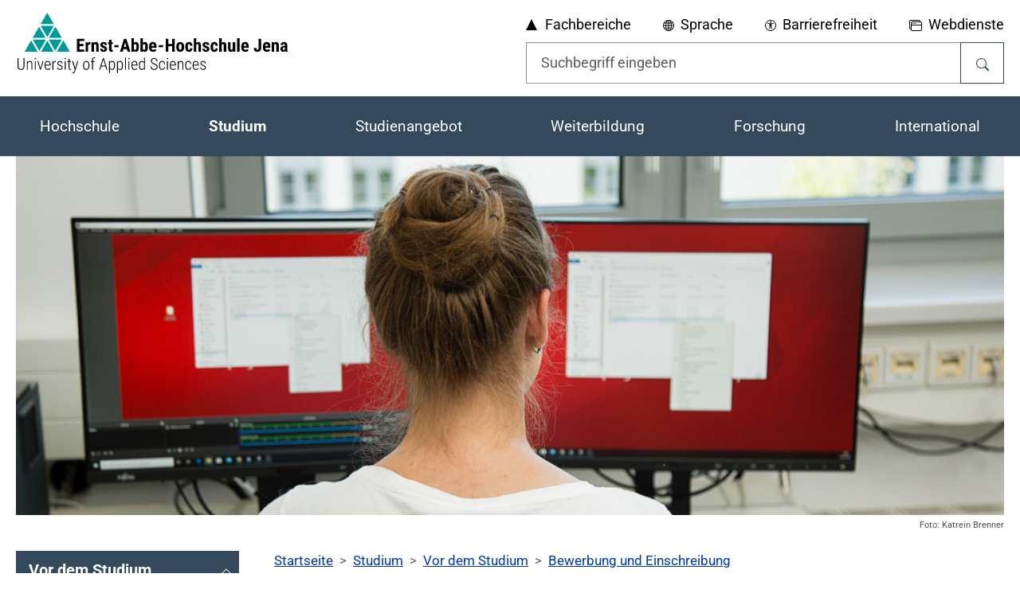

--- FILE ---
content_type: text/html;charset=utf-8
request_url: https://www.eah-jena.de/studium/vor-dem-studium/bewerbung-und-einschreibung/nebenhoererschaft
body_size: 29237
content:
<!DOCTYPE html>
<html lang="de-DE"><head><meta charset="utf-8"><!-- 
	Typo3 der Ernst-Abbe-Hochschule Jena - https://www.eah-jena.de/

	This website is powered by TYPO3 - inspiring people to share!
	TYPO3 is a free open source Content Management Framework initially created by Kasper Skaarhoj and licensed under GNU/GPL.
	TYPO3 is copyright 1998-2025 of Kasper Skaarhoj. Extensions are copyright of their respective owners.
	Information and contribution at https://typo3.org/
--><link rel="icon" href="/_assets/88359838e0392c1a372105870b50dfc3/Icons/favicon.ico" type="image/vnd.microsoft.icon"><title>Nebenhörerschaft an der Ernst-Abbe-Hochschule Jena - https://www.eah-jena.de</title><meta http-equiv="x-ua-compatible" content="IE=edge"><meta name="generator" content="TYPO3 CMS"><meta name="description" content="Studierende, die bereits in einem Studiengang immatrikuliert sind, können auf Antrag als Nebenhörer in einen weiteren Studiengang immatrikuliert werden."><meta name="viewport" content="width=device-width, initial-scale=1"><meta name="robots" content="index,follow"><meta name="keywords" content="Nebenhörer, Nebenhörende, Nebenhörerschaft, Studiengang, studieren, Studium, Ernst-Abbe-Hochschule Jena, EAH Jena, Hochschule"><meta property="og:description" content="Studierende, die bereits in einem Studiengang immatrikuliert sind, können auf Antrag als Nebenhörer in einen weiteren Studiengang immatrikuliert werden."><meta property="og:title" content="Nebenhörerschaft"><meta name="twitter:card" content="summary"><meta name="mobile-web-app-capable" content="no"><meta name="google" content="notranslate0"><meta name="apple-mobile-web-app-capable" content="no"><link rel="stylesheet" href="" media="all"><link rel="stylesheet" href="/typo3temp/assets/compressed/merged-b1e110018ae94d62e2d2ad1d1d927c84-505293d72fbbfb9cd74e061299907814.css?1765472896" media="all"><link rel="stylesheet" href="/typo3temp/assets/compressed/merged-8e8311dffcdfe98cc67f4121ec8bca20-367895f19fdc7549ce71e4cea31d7b90.css?1765472896" media="all"><link rel="prev" href="/studium/vor-dem-studium/bewerbung-und-einschreibung/gasthoererschaft"><link rel="next" href="/studium/vor-dem-studium/bewerbung-und-einschreibung/weiterbildung"><link rel="canonical" href="https://www.eah-jena.de/studium/vor-dem-studium/bewerbung-und-einschreibung/nebenhoererschaft"><link rel="alternate" hreflang="de-DE" href="https://www.eah-jena.de/studium/vor-dem-studium/bewerbung-und-einschreibung/nebenhoererschaft"><link rel="alternate" hreflang="en-US" href="https://www.eah-jena.de/en/study/before-the-study/special-applicant-groups/subsidiary-study"><link rel="alternate" hreflang="x-default" href="https://www.eah-jena.de/studium/vor-dem-studium/bewerbung-und-einschreibung/nebenhoererschaft"><script>if(typeof _paq==="undefined"||!(_paq instanceof Array))var _paq=[];_paq.push(["trackPageView"]);_paq.push(["enableLinkTracking"]);(function(){var u="https://matomo.eah-jena.de/";_paq.push(["setTrackerUrl",u+"matomo.php"]);_paq.push(["setSiteId",1]);var d=document,g=d.createElement("script"),s=d.getElementsByTagName("script")[0];g.async=true;g.src=u+"matomo.js";s.parentNode.insertBefore(g,s);})();</script></head><body id="p2694" class="page-2694 pagelevel-4 language-0 backendlayout-Default layout-default">


    <script type="application/ld+json">
        {
            "@context": "http://schema.org",
            "@type": "BreadcrumbList",
            "itemListElement":
            [
                
                {
                    "@type": "ListItem",
                    "position": "1",
                    "name": "Startseite",
                    "item": "https://www.eah-jena.de/"
                },
                
                {
                    "@type": "ListItem",
                    "position": "2",
                    "name": "Studium",
                    "item": "https://www.eah-jena.de/studium"
                },
                
                {
                    "@type": "ListItem",
                    "position": "3",
                    "name": "Vor dem Studium",
                    "item": "https://www.eah-jena.de/studium/vor-dem-studium"
                },
                
                {
                    "@type": "ListItem",
                    "position": "4",
                    "name": "Bewerbung und Einschreibung",
                    "item": "https://www.eah-jena.de/studium/vor-dem-studium/bewerbung-und-einschreibung"
                }
                
            ]
        }
    </script>

    <div id="top"></div>

    <div class="body-bg colorscheme-default">

        <a class="visually-hidden-focusable page-skip-link" href="#page-content">
            <span>Skip to main content</span>
        </a>

        <a class="visually-hidden-focusable page-skip-link" href="#page-footer">
            <span>Skip to page footer</span>
        </a>
        <header id="pageheader" class="pageHeaderStyle">
            
    <div id="HeaderTop" class="globalHeaderMenuTop d-none d-lg-block pt-3 pb-3">
        <div class="container">
            <div class="row">
                <div class="col-12 col-xl-6">
                    <a class="logo" title="Ernst-Abbe-Hochschule Jena" href="/">
                        
    <svg xmlns="http://www.w3.org/2000/svg" width="343" height="76" viewbox="0 0 804.098 180.281">
        <defs>
            <clippath clippathunits="userSpaceOnUse" id="prefix__a">
                <path d="M0 595.276h841.89V0H0z"></path>
            </clippath>
        </defs>
        <style id="style2">
            .logo_triangle {
                fill: #009999;
            }

            .logo_font {
                fill: #000;
            }
        </style>
        <path class="logo_triangle" d="M93.435 75.018l19.128-33.324 19.35 33.324zM131.38 80.281l-19.182 33.412-19.401-33.412zM88.547 72.956L68.933 39.18h39.006zM83.655 75.018H44.941l19.324-33.39zM84.34 80.281l-19.36 33.727-19.583-33.727zM60.164 116.193H21.108l19.496-33.68zM88.571 83.486l18.994 32.708h-37.77zM136.216 82.427l19.61 33.773H116.83zM88.356 0l19.694 33.916H68.728z"></path>
        <path class="logo_font" d="M196.28 99.535h-12v10.112h14.2v6.393h-21.902V77.893h21.85v6.419H184.28v9.012h11.999z"></path>
        <g clip-path="url(#prefix__a)" transform="matrix(1.33333 0 0 -1.33333 -142.942 489.254)">
            <path class="logo_font" d="M269.606 295.807l-1.847.157c-1.52 0-2.548-.668-3.085-2.004v-14.05h-5.581v21.262h5.247l.158-2.3c.877 1.795 2.088 2.692 3.634 2.692.629 0 1.14-.085 1.533-.255zM277.544 301.172l.157-2.103c1.258 1.664 2.902 2.496 4.932 2.496 3.655 0 5.534-2.561 5.64-7.684v-13.97h-5.58v13.558c0 1.204-.18 2.079-.542 2.623-.36.544-.992.816-1.895.816-1.01 0-1.795-.517-2.358-1.553V279.91h-5.58v21.26zM301.673 285.609c0 .472-.226.907-.678 1.307-.452.399-1.457.939-3.015 1.62-2.293.93-3.869 1.893-4.726 2.889-.858.996-1.287 2.234-1.287 3.714 0 1.86.671 3.396 2.014 4.608 1.342 1.212 3.121 1.818 5.335 1.818 2.331 0 4.198-.603 5.6-1.808 1.402-1.205 2.102-2.823 2.102-4.854h-5.56c0 1.73-.722 2.594-2.162 2.594-.59 0-1.074-.183-1.454-.55-.38-.367-.57-.878-.57-1.533 0-.471.21-.887.63-1.247.417-.361 1.407-.875 2.965-1.543 2.267-.838 3.87-1.772 4.805-2.8.937-1.028 1.405-2.361 1.405-4 0-1.9-.715-3.425-2.14-4.577-1.43-1.153-3.303-1.73-5.62-1.73-1.56 0-2.936.305-4.128.914-1.192.61-2.125 1.457-2.8 2.545a6.549 6.549 0 00-1.012 3.518h5.286c.026-.97.252-1.697.678-2.182.425-.484 1.123-.726 2.093-.726 1.493 0 2.24.673 2.24 2.023M317 306.398v-5.227h2.85v-4.166H317v-10.567c0-.84.115-1.417.344-1.733.229-.314.672-.472 1.327-.472.536 0 .975.045 1.316.137l-.04-4.322c-.943-.354-1.966-.53-3.065-.53-3.59 0-5.404 2.058-5.444 6.176v11.311h-2.456v4.166h2.456v5.227zM332.896 289.853h-9.608v4.638h9.608zM344.824 290.58h5.345l-2.672 10.2zm6.622-4.814h-7.88l-1.532-5.856h-6.11l8.94 28.61h5.285l9-28.61h-6.17zM372.569 291.248c0 2.24-.216 3.743-.648 4.51-.432.766-1.186 1.15-2.26 1.15-1.166 0-2.017-.532-2.554-1.593v-9.687c.497-.995 1.362-1.493 2.594-1.493 1.06 0 1.798.346 2.21 1.041.413.694.632 2.044.658 4.048zm5.562-1.396c0-3.445-.551-6.029-1.652-7.75-1.1-1.724-2.83-2.584-5.187-2.584-1.847 0-3.327.831-4.441 2.495l-.177-2.103h-5.128v30.182h5.56v-10.65c1.049 1.415 2.43 2.122 4.147 2.122 2.358 0 4.087-.855 5.187-2.564 1.1-1.71 1.664-4.215 1.69-7.517zM392.493 291.248c0 2.24-.216 3.743-.648 4.51-.432.766-1.186 1.15-2.26 1.15-1.166 0-2.017-.532-2.554-1.593v-9.687c.497-.995 1.362-1.493 2.594-1.493 1.06 0 1.798.346 2.21 1.041.413.694.632 2.044.658 4.048zm5.562-1.396c0-3.445-.551-6.029-1.652-7.75-1.1-1.724-2.83-2.584-5.187-2.584-1.847 0-3.327.831-4.441 2.495l-.177-2.103h-5.128v30.182h5.56v-10.65c1.049 1.415 2.43 2.122 4.147 2.122 2.358 0 4.087-.855 5.187-2.564 1.1-1.71 1.664-4.215 1.69-7.517zM406.484 292.565h5.56v.51c-.026 1.27-.235 2.234-.628 2.889-.393.655-1.075.983-2.043.983-.97 0-1.674-.347-2.113-1.041-.44-.695-.698-1.81-.776-3.341m3.497-13.047c-2.855 0-5.082.85-6.681 2.554-1.598 1.703-2.397 4.139-2.397 7.309v1.69c0 3.354.734 5.942 2.2 7.763 1.468 1.82 3.57 2.73 6.309 2.73 2.672 0 4.682-.853 6.032-2.56 1.349-1.707 2.037-4.235 2.063-7.583v-2.727h-11.062c.078-1.578.425-2.733 1.04-3.464.616-.73 1.566-1.095 2.85-1.095 1.86 0 3.413.635 4.657 1.907l2.18-3.361c-.68-.943-1.67-1.706-2.966-2.29-1.297-.582-2.705-.873-4.225-.873M432.262 289.853h-9.608v4.638h9.608zM458.022 279.91h-5.758v12.241h-8.527v-12.24h-5.777v28.61h5.778v-11.574h8.527v11.573h5.758zM467.315 289.833c0-3.799 1.016-5.698 3.047-5.698 1.873 0 2.881 1.585 3.025 4.755l.02 2.34c0 1.937-.27 3.374-.807 4.311-.537.937-1.297 1.406-2.279 1.406-.942 0-1.68-.469-2.209-1.406-.53-.937-.797-2.374-.797-4.312zm-5.58 1.396c0 3.222.76 5.75 2.28 7.584 1.52 1.834 3.62 2.751 6.306 2.751 2.713 0 4.828-.917 6.348-2.75 1.52-1.835 2.28-4.377 2.28-7.626v-1.355c0-3.235-.755-5.764-2.26-7.585-1.507-1.82-3.616-2.73-6.327-2.73-2.727 0-4.844.913-6.358 2.74-1.513 1.828-2.269 4.365-2.269 7.614zM490.09 284.135c1.612 0 2.43 1.048 2.456 3.144h5.227c-.026-2.319-.741-4.192-2.141-5.62-1.402-1.427-3.211-2.141-5.424-2.141-2.738 0-4.828.85-6.267 2.554-1.442 1.703-2.176 4.211-2.202 7.526v1.689c0 3.341.71 5.889 2.13 7.644 1.423 1.756 3.523 2.633 6.3 2.633 2.344 0 4.192-.723 5.54-2.171 1.35-1.447 2.038-3.501 2.064-6.16h-5.227c-.014 1.192-.21 2.109-.59 2.751-.38.642-1.008.963-1.885.963-.97 0-1.664-.344-2.084-1.032-.42-.688-.642-2.021-.667-3.999v-2.161c0-1.729.085-2.937.255-3.626.17-.687.452-1.191.846-1.513.393-.321.949-.481 1.67-.481M506.34 299.304c1.206 1.507 2.687 2.26 4.44 2.26 1.94 0 3.413-.68 4.422-2.043 1.008-1.363 1.52-3.394 1.534-6.092V279.91h-5.581v13.46c0 1.244-.195 2.144-.58 2.702-.386.557-1.011.836-1.877.836-1.01 0-1.795-.466-2.357-1.396V279.91h-5.561v30.182h5.56zM530.136 285.609c0 .472-.227.907-.678 1.307-.453.399-1.457.939-3.015 1.62-2.293.93-3.87 1.893-4.727 2.889-.857.996-1.287 2.234-1.287 3.714 0 1.86.672 3.396 2.014 4.608 1.343 1.212 3.12 1.818 5.336 1.818 2.33 0 4.197-.603 5.599-1.808 1.403-1.205 2.102-2.823 2.102-4.854h-5.561c0 1.73-.72 2.594-2.16 2.594-.59 0-1.074-.183-1.455-.55-.38-.367-.57-.878-.57-1.533 0-.471.21-.887.629-1.247.419-.361 1.408-.875 2.966-1.543 2.268-.838 3.87-1.772 4.805-2.8.938-1.028 1.406-2.361 1.406-4 0-1.9-.715-3.425-2.142-4.577-1.428-1.153-3.301-1.73-5.62-1.73-1.56 0-2.935.305-4.126.914-1.192.61-2.125 1.457-2.801 2.545a6.557 6.557 0 00-1.012 3.518h5.287c.026-.97.252-1.697.678-2.182.424-.484 1.123-.726 2.092-.726 1.494 0 2.24.673 2.24 2.023M546.68 284.135c1.612 0 2.43 1.048 2.456 3.144h5.227c-.026-2.319-.741-4.192-2.141-5.62-1.402-1.427-3.211-2.141-5.424-2.141-2.738 0-4.828.85-6.267 2.554-1.442 1.703-2.176 4.211-2.202 7.526v1.689c0 3.341.71 5.889 2.13 7.644 1.423 1.756 3.523 2.633 6.3 2.633 2.344 0 4.192-.723 5.54-2.171 1.35-1.447 2.038-3.501 2.064-6.16h-5.227c-.014 1.192-.21 2.109-.59 2.751-.38.642-1.008.963-1.885.963-.97 0-1.664-.344-2.084-1.032-.42-.688-.642-2.021-.667-3.999v-2.161c0-1.729.085-2.937.255-3.626.17-.687.452-1.191.846-1.513.393-.321.949-.481 1.67-.481M562.93 299.304c1.206 1.507 2.687 2.26 4.44 2.26 1.94 0 3.413-.68 4.422-2.043 1.008-1.363 1.52-3.394 1.534-6.092V279.91h-5.581v13.46c0 1.244-.195 2.144-.58 2.702-.386.557-1.011.836-1.877.836-1.01 0-1.795-.466-2.357-1.396V279.91h-5.561v30.182h5.56zM587.767 281.856c-1.152-1.56-2.7-2.338-4.637-2.338-1.953 0-3.431.67-4.441 2.014-1.008 1.343-1.512 3.298-1.512 5.865v13.775h5.56v-13.913c.026-2.07.714-3.104 2.063-3.104 1.272 0 2.188.55 2.752 1.65v15.367h5.6V279.91h-5.227zM602.956 279.91h-5.58v30.182h5.58zM612.349 292.565h5.56v.51c-.025 1.27-.234 2.234-.628 2.889-.393.655-1.075.983-2.043.983-.97 0-1.674-.347-2.112-1.041-.44-.695-.7-1.81-.777-3.341m3.498-13.047c-2.855 0-5.082.85-6.682 2.554-1.597 1.703-2.396 4.139-2.396 7.309v1.69c0 3.354.734 5.942 2.2 7.763 1.468 1.82 3.569 2.73 6.308 2.73 2.672 0 4.683-.853 6.033-2.56 1.348-1.707 2.037-4.235 2.062-7.583v-2.727H612.31c.078-1.578.426-2.733 1.04-3.464.616-.73 1.567-1.095 2.85-1.095 1.86 0 3.413.635 4.657 1.907l2.18-3.361c-.68-.943-1.668-1.706-2.965-2.29-1.297-.582-2.705-.873-4.225-.873M645.477 308.52h5.777v-19.807c0-2.777-.773-5.004-2.32-6.68-1.545-1.678-3.535-2.515-5.973-2.515-2.619 0-4.656.78-6.11 2.337-1.453 1.56-2.18 3.727-2.18 6.504h5.795c0-2.698.832-4.047 2.496-4.047 1.678 0 2.516 1.558 2.516 4.676zM660.608 292.565h5.561v.51c-.028 1.27-.237 2.234-.629 2.889-.393.655-1.075.983-2.043.983-.97 0-1.674-.347-2.114-1.041-.439-.695-.697-1.81-.775-3.341m3.496-13.047c-2.855 0-5.082.85-6.68 2.554-1.599 1.703-2.398 4.139-2.398 7.309v1.69c0 3.354.734 5.942 2.201 7.763 1.467 1.82 3.57 2.73 6.31 2.73 2.671 0 4.68-.853 6.03-2.56 1.35-1.707 2.037-4.235 2.064-7.583v-2.727H660.57c.078-1.578.424-2.733 1.041-3.464.615-.73 1.564-1.095 2.85-1.095 1.86 0 3.412.635 4.656 1.907l2.181-3.361c-.68-.943-1.67-1.706-2.968-2.29-1.297-.582-2.705-.873-4.225-.873M679.864 301.172l.156-2.103c1.258 1.664 2.903 2.496 4.932 2.496 3.656 0 5.535-2.561 5.641-7.684v-13.97h-5.58v13.558c0 1.204-.182 2.079-.542 2.623-.36.544-.992.816-1.896.816-1.01 0-1.795-.517-2.357-1.553V279.91h-5.58v21.26zM701.4 283.88c.614 0 1.138.124 1.571.373.432.248.752.543.963.884v4.421h-1.336c-.943 0-1.687-.3-2.23-.904-.545-.602-.817-1.408-.817-2.417 0-1.572.616-2.358 1.848-2.358m3.281-3.969c-.156.327-.314.878-.47 1.651-.997-1.363-2.346-2.043-4.049-2.043-1.782 0-3.258.59-4.43 1.767-1.174 1.18-1.76 2.705-1.76 4.58 0 2.226.711 3.95 2.133 5.167 1.42 1.218 3.467 1.84 6.141 1.867h1.69v1.71c0 .956-.165 1.63-.493 2.023-.326.393-.805.59-1.434.59-1.388 0-2.084-.812-2.084-2.437h-5.56c0 1.966.738 3.587 2.211 4.864 1.474 1.276 3.338 1.915 5.59 1.915 2.332 0 4.136-.605 5.414-1.817 1.277-1.212 1.916-2.945 1.916-5.198v-10c.025-1.836.287-3.27.785-4.305v-.334zM122.654 265.495V247.07c-.012-2.509-.687-4.453-2.024-5.833-1.338-1.379-3.238-2.068-5.7-2.068-2.497 0-4.408.681-5.734 2.042-1.326 1.361-1.99 3.34-1.99 5.93v18.355h2.035v-18.283c0-4.103 1.896-6.154 5.689-6.154 3.735 0 5.625 1.992 5.673 5.976v18.461zM129.86 258.824l.054-3.068c.57 1.047 1.299 1.88 2.185 2.498.886.618 1.894.926 3.024.926 3.364 0 5.089-2.24 5.173-6.724v-12.932h-1.963v12.718c-.012 1.725-.315 2.997-.91 3.817-.594.821-1.528 1.231-2.8 1.231-1.034 0-1.965-.39-2.791-1.168-.827-.779-1.454-1.847-1.882-3.202v-13.396h-1.981v19.3zM147.768 239.525h-1.998v19.3h1.998zm-2.283 24.865c0 .404.113.749.339 1.034.225.285.547.429.964.429.416 0 .74-.144.971-.429.232-.285.348-.63.348-1.034s-.116-.747-.348-1.026c-.231-.28-.555-.419-.971-.419-.417 0-.739.139-.964.419-.226.279-.339.622-.339 1.026M158.364 242.628l4.745 16.196h2.033l-6.01-19.3h-1.571l-6.046 19.3h2.034zM174.542 257.326c-1.558 0-2.756-.55-3.595-1.65-.838-1.1-1.299-2.708-1.382-4.826h9.472v.518c-.096 3.972-1.594 5.958-4.495 5.958m.34-18.158c-2.273 0-4.05.743-5.334 2.23-1.284 1.486-1.939 3.602-1.963 6.35v2.353c0 2.83.618 5.051 1.855 6.663 1.237 1.611 2.938 2.416 5.102 2.416 2.093 0 3.69-.683 4.79-2.05 1.1-1.368 1.661-3.46 1.685-6.28v-1.854h-11.469v-1.088c0-2.212.473-3.919 1.418-5.119.945-1.202 2.28-1.802 4.004-1.802 1.902 0 3.442.695 4.62 2.087l1.034-1.32c-1.26-1.725-3.175-2.586-5.743-2.586M192.79 256.969a7.405 7.405 0 01-1.25.125c-1.093 0-2.012-.374-2.755-1.123-.743-.75-1.27-1.79-1.578-3.122v-13.324h-1.98v19.299h1.944l.036-2.889c.938 2.164 2.414 3.246 4.423 3.246.523 0 .922-.077 1.195-.232zM205.918 244.28c0 .83-.346 1.557-1.035 2.181-.69.623-1.858 1.304-3.505 2.047-1.646.741-2.797 1.36-3.45 1.852-.655.493-1.136 1.031-1.446 1.614-.308.584-.462 1.274-.462 2.07 0 1.486.535 2.714 1.604 3.683 1.07.97 2.456 1.454 4.156 1.454 1.83 0 3.294-.516 4.388-1.551 1.095-1.035 1.642-2.403 1.642-4.103h-1.981c0 1.094-.374 2-1.123 2.72-.75.72-1.725 1.08-2.926 1.08-1.165 0-2.09-.298-2.773-.893-.684-.594-1.025-1.367-1.025-2.318 0-.773.26-1.403.784-1.891.523-.488 1.653-1.147 3.389-1.98 1.795-.784 3.033-1.433 3.71-1.943.678-.512 1.189-1.081 1.534-1.705.345-.624.517-1.364.517-2.22 0-1.594-.553-2.861-1.658-3.8-1.107-.94-2.563-1.408-4.37-1.408-1.915 0-3.464.522-4.647 1.569-1.183 1.046-1.775 2.397-1.775 4.049h1.998c.059-1.195.46-2.121 1.204-2.778.743-.658 1.816-.986 3.22-.986 1.213 0 2.187.297 2.925.89.737.594 1.106 1.383 1.106 2.368M214.783 239.525h-1.998v19.3h1.998zM212.5 264.39c0 .404.113.749.338 1.034.226.285.547.429.964.429.416 0 .74-.144.972-.429.231-.285.348-.63.348-1.034s-.117-.747-.348-1.026c-.232-.28-.556-.419-.972-.419-.417 0-.738.139-.964.419-.225.279-.338.622-.338 1.026M223.238 263.747v-4.923h3.3v-1.784h-3.3v-12.824c0-1.059.157-1.847.473-2.364.314-.517.84-.776 1.578-.776.32 0 .797.06 1.427.18l.053-1.785c-.452-.203-1.1-.303-1.944-.303-2.318 0-3.508 1.593-3.567 4.78v13.092h-2.98v1.784h2.98v4.923zM235.992 242.79l4.602 16.034h2.123l-6.796-22.386-.375-1.07c-.916-2.426-2.32-3.639-4.21-3.639-.451 0-.927.083-1.427.25l-.018 1.82c.274-.083.577-.125.91-.125.856 0 1.558.256 2.105.766.547.512.999 1.338 1.356 2.48l.82 2.73-6.065 19.174h2.176zM255.594 248.168c0-2.222.448-3.968 1.347-5.239.897-1.27 2.143-1.907 3.736-1.907 1.63 0 2.875.613 3.737 1.836.863 1.223 1.3 2.975 1.311 5.256v2.05c0 2.221-.45 3.97-1.356 5.246-.903 1.278-2.146 1.916-3.727 1.916-1.534 0-2.753-.624-3.656-1.87-.905-1.248-1.369-2.965-1.392-5.15zm-1.998 1.987c0 2.783.63 4.983 1.891 6.6 1.26 1.617 2.98 2.426 5.155 2.426 2.187 0 3.91-.797 5.164-2.39 1.254-1.594 1.888-3.788 1.9-6.582v-2.052c0-2.83-.633-5.036-1.9-6.617-1.267-1.582-2.977-2.372-5.129-2.372-2.152 0-3.858.772-5.119 2.318-1.26 1.546-1.914 3.675-1.962 6.386zM273.575 239.525v17.516h-2.658v1.784h2.658v2.533c.023 1.914.466 3.383 1.328 4.405.862 1.023 2.055 1.534 3.577 1.534.69 0 1.325-.101 1.908-.302l-.142-1.821a6.595 6.595 0 01-1.606.197c-.962 0-1.715-.36-2.256-1.08-.541-.72-.812-1.75-.812-3.094v-2.372h3.782v-1.784h-3.782v-17.516zM294.533 248.693h8.562l-4.281 13.932zm9.15-1.908h-9.74l-2.21-7.26h-2.123l8.277 25.97h1.89l8.277-25.97h-2.123zM322.663 250.074c0 2.471-.384 4.288-1.151 5.452-.767 1.164-1.965 1.746-3.594 1.746-2.093 0-3.585-1.063-4.478-3.189v-10.156c.893-1.937 2.397-2.905 4.514-2.905 1.593 0 2.773.582 3.54 1.746.768 1.164 1.156 2.958 1.169 5.381zm1.979-1.81c0-2.972-.517-5.232-1.551-6.778-1.034-1.546-2.581-2.318-4.638-2.318-2.235 0-3.906.891-5.013 2.675v-9.739h-1.962v26.72h1.82l.09-2.64c1.14 1.997 2.81 2.996 5.01 2.996 2.082 0 3.64-.737 4.675-2.21 1.034-1.476 1.558-3.729 1.569-6.76zM340.428 250.074c0 2.471-.384 4.288-1.15 5.452-.768 1.164-1.966 1.746-3.595 1.746-2.093 0-3.585-1.063-4.478-3.189v-10.156c.893-1.937 2.397-2.905 4.514-2.905 1.593 0 2.773.582 3.54 1.746.768 1.164 1.156 2.958 1.17 5.381zm1.98-1.81c0-2.972-.518-5.232-1.552-6.778-1.034-1.546-2.58-2.318-4.638-2.318-2.235 0-3.906.891-5.013 2.675v-9.739h-1.962v26.72h1.82l.09-2.64c1.141 1.997 2.811 2.996 5.011 2.996 2.081 0 3.64-.737 4.674-2.21 1.034-1.476 1.558-3.729 1.57-6.76zM349.221 239.525h-1.998v27.397h1.998zM356.91 239.525h-1.998v19.3h1.998zm-2.284 24.865c0 .404.114.749.339 1.034.226.285.547.429.964.429.416 0 .74-.144.972-.429.231-.285.348-.63.348-1.034s-.117-.747-.348-1.026c-.232-.28-.556-.419-.972-.419-.417 0-.738.139-.964.419-.225.279-.339.622-.339 1.026M368.415 257.326c-1.558 0-2.756-.55-3.595-1.65-.838-1.1-1.3-2.708-1.382-4.826h9.472v.518c-.096 3.972-1.594 5.958-4.495 5.958m.339-18.158c-2.272 0-4.05.743-5.333 2.23-1.284 1.486-1.94 3.602-1.963 6.35v2.353c0 2.83.618 5.051 1.855 6.663 1.237 1.611 2.938 2.416 5.102 2.416 2.093 0 3.689-.683 4.789-2.05 1.1-1.368 1.662-3.46 1.686-6.28v-1.854h-11.47v-1.088c0-2.212.474-3.919 1.419-5.119.945-1.202 2.28-1.802 4.004-1.802 1.902 0 3.442.695 4.62 2.087l1.034-1.32c-1.26-1.725-3.175-2.586-5.743-2.586M380.4 248.265c0-2.474.372-4.293 1.115-5.458.743-1.166 1.924-1.748 3.54-1.748 2.082 0 3.592.992 4.532 2.978v10.007c-.892 2.153-2.397 3.229-4.513 3.229-1.617 0-2.798-.577-3.541-1.731-.743-1.153-1.12-2.937-1.132-5.35zm-2.015 1.802c0 3.02.529 5.294 1.587 6.822 1.059 1.528 2.628 2.292 4.709 2.292 2.189 0 3.824-.98 4.906-2.942v10.683h1.98v-27.397h-1.855l-.09 2.479c-1.081-1.89-2.735-2.836-4.958-2.836-2.034 0-3.582.773-4.647 2.319-1.064 1.546-1.608 3.74-1.632 6.582zM417.752 245.91c0 1.45-.414 2.592-1.24 3.425-.827.832-2.37 1.63-4.629 2.39-2.259.761-3.919 1.611-4.976 2.55-1.392 1.225-2.087 2.843-2.087 4.853 0 1.985.683 3.602 2.051 4.851 1.367 1.248 3.133 1.873 5.298 1.873 2.211 0 4.019-.725 5.423-2.176 1.402-1.452 2.103-3.318 2.103-5.6h-2.05c0 1.747-.491 3.16-1.472 4.235-.981 1.077-2.316 1.615-4.004 1.615-1.641 0-2.935-.444-3.88-1.329-.946-.886-1.418-2.03-1.418-3.434 0-1.309.446-2.379 1.338-3.21.891-.833 2.312-1.573 4.263-2.222 1.949-.648 3.424-1.319 4.423-2.015 1-.696 1.736-1.513 2.212-2.452.475-.94.713-2.046.713-3.319 0-2.033-.685-3.67-2.06-4.914-1.373-1.242-3.189-1.863-5.449-1.863-1.522 0-2.91.311-4.165.936a7.004 7.004 0 00-2.943 2.694c-.707 1.171-1.061 2.552-1.061 4.146h2.033c0-1.83.553-3.269 1.66-4.316 1.105-1.047 2.597-1.57 4.476-1.57 1.642 0 2.958.44 3.951 1.32.992.88 1.49 2.057 1.49 3.532M430.113 241.023c1.38 0 2.438.385 3.174 1.155.738.77 1.137 1.877 1.195 3.323h1.908c-.093-1.975-.724-3.524-1.89-4.647-1.164-1.124-2.627-1.685-4.387-1.685-2.295 0-4.029.733-5.199 2.202-1.172 1.468-1.77 3.648-1.793 6.538v2.354c0 2.948.586 5.173 1.756 6.67 1.172 1.499 2.91 2.248 5.218 2.248 1.914 0 3.424-.603 4.53-1.81 1.107-1.207 1.695-2.893 1.765-5.057h-1.908c-.058 1.594-.463 2.827-1.213 3.7-.748.875-1.806 1.313-3.174 1.313-1.712 0-2.97-.576-3.773-1.73-.803-1.151-1.203-2.921-1.203-5.308v-2.192c0-2.47.404-4.267 1.213-5.39.808-1.122 2.068-1.684 3.781-1.684M442.795 239.525h-1.998v19.3h1.998zm-2.283 24.865c0 .404.113.749.34 1.034.224.285.546.429.962.429.416 0 .741-.144.973-.429.231-.285.348-.63.348-1.034s-.117-.747-.348-1.026c-.232-.28-.557-.419-.973-.419-.416 0-.738.139-.962.419-.227.279-.34.622-.34 1.026M454.3 257.326c-1.558 0-2.755-.55-3.595-1.65-.838-1.1-1.3-2.708-1.381-4.826h9.47v.518c-.095 3.972-1.593 5.958-4.493 5.958m.338-18.158c-2.272 0-4.05.743-5.332 2.23-1.285 1.486-1.94 3.602-1.963 6.35v2.353c0 2.83.617 5.051 1.855 6.663 1.237 1.611 2.938 2.416 5.102 2.416 2.092 0 3.689-.683 4.789-2.05 1.1-1.368 1.662-3.46 1.686-6.28v-1.854h-11.47v-1.088c0-2.212.474-3.919 1.419-5.119.945-1.202 2.279-1.802 4.004-1.802 1.902 0 3.44.695 4.619 2.087l1.035-1.32c-1.26-1.725-3.176-2.586-5.744-2.586M466.875 258.824l.055-3.068c.57 1.047 1.299 1.88 2.185 2.498.885.618 1.893.926 3.024.926 3.363 0 5.088-2.24 5.172-6.724v-12.932h-1.963v12.718c-.012 1.725-.315 2.997-.909 3.817-.595.821-1.529 1.231-2.8 1.231-1.035 0-1.965-.39-2.791-1.168-.828-.779-1.455-1.847-1.883-3.202v-13.396h-1.981v19.3zM488.672 241.023c1.379 0 2.438.385 3.176 1.155.736.77 1.135 1.877 1.195 3.323h1.908c-.095-1.975-.726-3.524-1.89-4.647-1.166-1.124-2.63-1.685-4.39-1.685-2.294 0-4.026.733-5.198 2.202-1.172 1.468-1.77 3.648-1.793 6.538v2.354c0 2.948.586 5.173 1.758 6.67 1.17 1.499 2.91 2.248 5.216 2.248 1.914 0 3.426-.603 4.532-1.81 1.105-1.207 1.693-2.893 1.765-5.057h-1.908c-.06 1.594-.465 2.827-1.213 3.7-.75.875-1.808 1.313-3.176 1.313-1.712 0-2.968-.576-3.771-1.73-.803-1.151-1.205-2.921-1.205-5.308v-2.192c0-2.47.404-4.267 1.213-5.39.808-1.122 2.07-1.684 3.78-1.684M505.172 257.326c-1.557 0-2.756-.55-3.594-1.65-.838-1.1-1.3-2.708-1.383-4.826h9.473v.518c-.096 3.972-1.594 5.958-4.496 5.958m.34-18.158c-2.272 0-4.05.743-5.334 2.23-1.283 1.486-1.938 3.602-1.963 6.35v2.353c0 2.83.619 5.051 1.855 6.663 1.237 1.611 2.938 2.416 5.102 2.416 2.094 0 3.689-.683 4.789-2.05 1.1-1.368 1.662-3.46 1.686-6.28v-1.854h-11.47v-1.088c0-2.212.474-3.919 1.419-5.119.945-1.202 2.28-1.802 4.004-1.802 1.902 0 3.443.695 4.62 2.087l1.034-1.32c-1.26-1.725-3.174-2.586-5.742-2.586M525.506 244.28c0 .83-.346 1.557-1.035 2.181-.69.623-1.858 1.304-3.504 2.047-1.647.741-2.8 1.36-3.451 1.852-.655.493-1.137 1.031-1.446 1.614-.308.584-.462 1.274-.462 2.07 0 1.486.535 2.714 1.603 3.683 1.07.97 2.457 1.454 4.156 1.454 1.832 0 3.295-.516 4.389-1.551 1.094-1.035 1.64-2.403 1.64-4.103h-1.98c0 1.094-.373 2-1.123 2.72-.748.72-1.725 1.08-2.926 1.08-1.164 0-2.09-.298-2.773-.893-.684-.594-1.025-1.367-1.025-2.318 0-.773.26-1.403.785-1.891.523-.488 1.652-1.147 3.388-1.98 1.795-.784 3.034-1.433 3.71-1.943.679-.512 1.189-1.081 1.534-1.705.346-.624.518-1.364.518-2.22 0-1.594-.553-2.861-1.658-3.8-1.108-.94-2.563-1.408-4.371-1.408-1.914 0-3.463.522-4.647 1.569-1.183 1.046-1.775 2.397-1.775 4.049h1.998c.06-1.195.46-2.121 1.205-2.778.742-.658 1.816-.986 3.219-.986 1.213 0 2.187.297 2.926.89.736.594 1.105 1.383 1.105 2.368"></path>
        </g>
    </svg>

                    </a>
                </div>
                <div class="col-12 col-xl-6">
                    




<div class="headerTopMeta pb-2 d-flex align-items-center">
    



    <button data-bs-toggle="modal" data-bs-target="#structurModal" class="showModalStructur" title="Fachbereiche" type="button" name="bt-structurModal" value="bt-structurModal">
        
    <svg xmlns="http://www.w3.org/2000/svg" width="16" height="16" fill="currentColor" class="eah-triangle">
        <path d="M0 14 L7 0 L14 14 Z"></path>
      </svg>
<span class="ps-1">Fachbereiche</span>
    </button>

    <div class="modal fade bd-structur-modal-xl" id="structurModal" tabindex="-1" role="dialog" aria-labelledby="structurModalLongTitle" aria-hidden="true">
        <div class="modal-dialog modal-xl" role="document">
            <div class="modal-content">
                <div class="modal-header">
                    <div class="modal-title" id="structurModalLongTitle">
                        Fachbereich auswählen
                    </div>
                    <button type="button" class="btn-close" data-bs-dismiss="modal" aria-label="Schließen"></button>
                </div>
                <div class="modal-body">
                    <div class="modal-body-content-item structur">
                        <div class="items row">
                            
                                <div class="col-md-6 col-lg-4">
                                    <div class="itemWrapper">
                                        
                                                <a href="/bw" title="Betriebswirtschaft" class="itemLink">
                                                    <div class="itemContent d-flex align-content-center flex-wrap justify-content-center">
                                                        Betriebswirtschaft
                                                    </div>
                                                </a>
                                            
                                    </div>
                                </div>
                            
                                <div class="col-md-6 col-lg-4">
                                    <div class="itemWrapper">
                                        
                                                <a href="/et" title="Elektrotechnik und Informationstechnik" class="itemLink">
                                                    <div class="itemContent d-flex align-content-center flex-wrap justify-content-center">
                                                        Elektrotechnik und Informationstechnik
                                                    </div>
                                                </a>
                                            
                                    </div>
                                </div>
                            
                                <div class="col-md-6 col-lg-4">
                                    <div class="itemWrapper">
                                        
                                                <a href="/gp" title="Gesundheit und Pflege" class="itemLink">
                                                    <div class="itemContent d-flex align-content-center flex-wrap justify-content-center">
                                                        Gesundheit und Pflege
                                                    </div>
                                                </a>
                                            
                                    </div>
                                </div>
                            
                                <div class="col-md-6 col-lg-4">
                                    <div class="itemWrapper">
                                        
                                                <a href="/gw/fachbereich" title="Grundlagenwissenschaften" class="itemLink">
                                                    <div class="itemContent d-flex align-content-center flex-wrap justify-content-center">
                                                        Grundlagenwissenschaften
                                                    </div>
                                                </a>
                                            
                                    </div>
                                </div>
                            
                                <div class="col-md-6 col-lg-4">
                                    <div class="itemWrapper">
                                        
                                                <a href="/mb" title="Maschinenbau" class="itemLink">
                                                    <div class="itemContent d-flex align-content-center flex-wrap justify-content-center">
                                                        Maschinenbau
                                                    </div>
                                                </a>
                                            
                                    </div>
                                </div>
                            
                                <div class="col-md-6 col-lg-4">
                                    <div class="itemWrapper">
                                        
                                                <a class="itemLink" title="Medizintechnik und Biotechnologie" href="https://www.mt.eah-jena.de/">
                                                    <div class="itemContent d-flex align-content-center flex-wrap justify-content-center">
                                                        Medizintechnik und Biotechnologie
                                                    </div>
                                                </a>
                                            
                                    </div>
                                </div>
                            
                                <div class="col-md-6 col-lg-4">
                                    <div class="itemWrapper">
                                        
                                                <a href="/scitec" title="SciTec" class="itemLink">
                                                    <div class="itemContent d-flex align-content-center flex-wrap justify-content-center">
                                                        SciTec
                                                    </div>
                                                </a>
                                            
                                    </div>
                                </div>
                            
                                <div class="col-md-6 col-lg-4">
                                    <div class="itemWrapper">
                                        
                                                <a class="itemLink" title="Sozialwesen" href="https://www.sw.eah-jena.de/">
                                                    <div class="itemContent d-flex align-content-center flex-wrap justify-content-center">
                                                        Sozialwesen
                                                    </div>
                                                </a>
                                            
                                    </div>
                                </div>
                            
                                <div class="col-md-6 col-lg-4">
                                    <div class="itemWrapper">
                                        
                                                <a href="/wi" title="Wirtschaftsingenieurwesen" class="itemLink">
                                                    <div class="itemContent d-flex align-content-center flex-wrap justify-content-center">
                                                        Wirtschaftsingenieurwesen
                                                    </div>
                                                </a>
                                            
                                    </div>
                                </div>
                            
                        </div>
                    </div>
                </div>
            </div>
        </div>
    </div>





    



    <button data-bs-toggle="modal" data-bs-target="#languageModal-desktop" class="showModalLanguage" title="Sprache" type="button" name="bt-languageModal" value="bt-languageModal">
        
    <svg xmlns="http://www.w3.org/2000/svg" width="14" height="14" fill="currentColor" class="bi bi-globe" viewbox="0 0 16 16">
        <path d="M0 8a8 8 0 1 1 16 0A8 8 0 0 1 0 8zm7.5-6.923c-.67.204-1.335.82-1.887 1.855A7.97 7.97 0 0 0 5.145 4H7.5V1.077zM4.09 4a9.267 9.267 0 0 1 .64-1.539 6.7 6.7 0 0 1 .597-.933A7.025 7.025 0 0 0 2.255 4H4.09zm-.582 3.5c.03-.877.138-1.718.312-2.5H1.674a6.958 6.958 0 0 0-.656 2.5h2.49zM4.847 5a12.5 12.5 0 0 0-.338 2.5H7.5V5H4.847zM8.5 5v2.5h2.99a12.495 12.495 0 0 0-.337-2.5H8.5zM4.51 8.5a12.5 12.5 0 0 0 .337 2.5H7.5V8.5H4.51zm3.99 0V11h2.653c.187-.765.306-1.608.338-2.5H8.5zM5.145 12c.138.386.295.744.468 1.068.552 1.035 1.218 1.65 1.887 1.855V12H5.145zm.182 2.472a6.696 6.696 0 0 1-.597-.933A9.268 9.268 0 0 1 4.09 12H2.255a7.024 7.024 0 0 0 3.072 2.472zM3.82 11a13.652 13.652 0 0 1-.312-2.5h-2.49c.062.89.291 1.733.656 2.5H3.82zm6.853 3.472A7.024 7.024 0 0 0 13.745 12H11.91a9.27 9.27 0 0 1-.64 1.539 6.688 6.688 0 0 1-.597.933zM8.5 12v2.923c.67-.204 1.335-.82 1.887-1.855.173-.324.33-.682.468-1.068H8.5zm3.68-1h2.146c.365-.767.594-1.61.656-2.5h-2.49a13.65 13.65 0 0 1-.312 2.5zm2.802-3.5a6.959 6.959 0 0 0-.656-2.5H12.18c.174.782.282 1.623.312 2.5h2.49zM11.27 2.461c.247.464.462.98.64 1.539h1.835a7.024 7.024 0 0 0-3.072-2.472c.218.284.418.598.597.933zM10.855 4a7.966 7.966 0 0 0-.468-1.068C9.835 1.897 9.17 1.282 8.5 1.077V4h2.355z"></path>
    </svg>
<span class="ps-1">Sprache</span>
    </button>

    <div class="modal fade bd-language-modal-xl" id="languageModal-desktop" tabindex="-1" role="dialog" aria-labelledby="languageModal-desktop-LongTitle" aria-hidden="true">
        <div class="modal-dialog modal-xl" role="document">
            <div class="modal-content">
                <div class="modal-header">
                    <div class="modal-title" id="languageModal-desktop-LongTitle">
                        Sprache auswählen / select language
                    </div>
                    <button type="button" class="btn-close" data-bs-dismiss="modal" aria-label="Schließen"></button>
                </div>
                <div class="modal-body">
                    <div class="modal-body-content-item language">
                        <div class="items row">
                            
                                
                            
                                
                                    <div class="col-md-6 col-lg-4">
                                        <div class="itemWrapper">
                                            <a href="/en/study/before-the-study/special-applicant-groups/subsidiary-study" class="itemLink" hreflang="en-US" title="English">
                                                <div class="itemContent d-flex align-content-center flex-wrap justify-content-center">
                                                    English
                                                </div>
                                            </a>
                                        </div>
                                    </div>
                                
                            
                                
                            
                                
                            
                                
                            
                                
                            
                                
                            
                                
                            
                        </div>
                    </div>
                </div>
            </div>
        </div>
    </div>





    



<button data-bs-toggle="modal" data-bs-target="#accessibilityModal" class="showModalAccessibility" title="Barrierefreiheit" type="button" name="bt-accessibilityModal" value="bt-accessibilityModal">
    
    <svg xmlns="http://www.w3.org/2000/svg" width="14" height="14" fill="currentColor" class="bi bi-universal-access-circle" viewbox="0 0 16 16">
        <path d="M8 4.143A1.071 1.071 0 1 0 8 2a1.071 1.071 0 0 0 0 2.143Zm-4.668 1.47 3.24.316v2.5l-.323 4.585A.383.383 0 0 0 7 13.14l.826-4.017c.045-.18.301-.18.346 0L9 13.139a.383.383 0 0 0 .752-.125L9.43 8.43v-2.5l3.239-.316a.38.38 0 0 0-.047-.756H3.379a.38.38 0 0 0-.047.756Z"></path>
        <path d="M8 0a8 8 0 1 0 0 16A8 8 0 0 0 8 0ZM1 8a7 7 0 1 1 14 0A7 7 0 0 1 1 8Z"></path>
    </svg>
<span class="ps-1">Barrierefreiheit</span>
</button>

<div class="modal fade bd-accessibility-modal-xl" id="accessibilityModal" tabindex="-1" role="dialog" aria-labelledby="accessibilityModalLongTitle" aria-hidden="true">
    <div class="modal-dialog modal-xl" role="document">
        <div class="modal-content">
            <div class="modal-header">
                <div class="modal-title" id="accessibilityModalLongTitle">
                    Barrierefreiheit
                </div>
                <button type="button" class="btn-close" data-bs-dismiss="modal" aria-label="Schließen"></button>
            </div>
            <div class="modal-body">
                <div class="modal-body-content-item accessibility">
                    <div class="items row">
                        <div class="col-md-6 col-lg-4">
                            <div class="itemWrapper">
                                <a class="goToSignLanguage itemLink" title="Gebärdensprache" href="/gebaerdensprache">
                                    <div class="itemContent d-flex align-content-center flex-wrap justify-content-center">
                                        
    <svg xmlns="http://www.w3.org/2000/svg" width="16" height="16" fill="currentColor" class="mt-1 sign-language" viewbox="0 0 18.59 21.2">
        <path d="M2,10.18,7.18,5.59C8,5,8.63,5,9.05,5.68c.14.53-.11,1.08-.76,1.65L5.62,10.05c-.3.48,0,.8.82,1l9.4.14c1.12.34,1.09,1.21.22,1.57L9.82,13c-.38.21-.33.44.13.68l6.54.82c1,.45.82,1.34-.29,1.49L10,15.59c-.49.17-.54.46-.13.86l5.25,1.25a.83.83,0,0,1,.38.74.68.68,0,0,1-.68.63l-5.46-1q-.79.17-.27.75l3.63,1.35c.35.24.45.48.31.73a.81.81,0,0,1-.93.25Q3.8,19.21,2.24,18.25A5.29,5.29,0,0,1,.1,12.9,9,9,0,0,1,2,10.18Z">
        </path>
        <path d="M3.58,2.39c-.12,2.05-.16,3.88-.11,5.5L6.05,5.61c-.56-2.52-.83-3.78-.83-3.78-.6-.74-1.14-.56-1.64.56Z">
        </path>
        <path d="M9.53,5.07c-.62-.75-1-.66-1-.66S10.16,2.92,13.34.13A.94.94,0,0,1,14.49,1.6L10.6,5.89c.08.51.31.68.68.5L16.45,1.7c1.11-.49,1.81.74,1.12,1.7L12.28,8.14a.64.64,0,0,0,.61.46l4.66-3.11c1.09-.24,1.25.73.8,1.37l-4.58,3.42-5.86-.17c-.64,0-.62-.44-.48-.62A31.21,31.21,0,0,0,9.72,7a1.55,1.55,0,0,0-.19-1.92Z">
        </path>
    </svg>

                                        <span class="ps-1">
                                            Gebärdensprache
                                        </span>
                                    </div>
                                </a>
                            </div>
                        </div>
                        <div class="col-md-6 col-lg-4">
                            <div class="itemWrapper">
                                <a class="goToEasyLanguage itemLink" title="Leichte Sprache" href="/leichte-sprache">
                                    <div class="itemContent d-flex align-content-center flex-wrap justify-content-center">
                                        
    <svg xmlns="http://www.w3.org/2000/svg" width="16" height="16" fill="currentColor" class="mt-1 easy-language" viewbox="0 0 19.86 21.93">
        <path d="M9.93,21.93a25,25,0,0,1,5-2.9,15.23,15.23,0,0,1,5-1.23V5.8s-1.72-.49-5.32,1A11,11,0,0,0,9.93,9.93h0A11,11,0,0,0,5.32,6.81C1.72,5.31,0,5.8,0,5.8v12A15.23,15.23,0,0,1,5,19a25,25,0,0,1,4.95,2.9Z">
        </path>
        <circle cx="9.93" cy="3.17" r="3.17"></circle>
    </svg>

                                        <span class="ps-1">
                                            Leichte Sprache
                                        </span>
                                    </div>
                                </a>
                            </div>
                        </div>
                        <div class="col-md-6 col-lg-4">
                            <div class="itemWrapper">
                                <button aria-label="Schalter um den Kontrast zu ändern" id="togglecontrast" class="btn-togglecontrast itemLink" title="Schalter um den Kontrast zu ändern" type="submit" name="togglecontrast" value="Schalter um den Kontrast zu ändern">
                                    <span class="itemContent d-flex align-content-center flex-wrap justify-content-center">
                                        
    <svg xmlns="http://www.w3.org/2000/svg" width="16" height="16" fill="currentColor" class="bi bi-circle-half contrast mt-1" viewbox="0 0 16 16">
        <path d="M8 15A7 7 0 1 0 8 1v14zm0 1A8 8 0 1 1 8 0a8 8 0 0 1 0 16z"></path>
    </svg>

                                        <span class="ps-1">
                                            Kontrast
                                        </span>
                                    </span>
                                </button>
                            </div>
                        </div>
                    </div>
                </div>
            </div>
        </div>
    </div>
</div>



    

<button data-bs-toggle="modal" data-bs-target="#webserviceModal" class="showModalWebservice" title="Webdienste" type="button" name="bt-webserviceModal" value="bt-webserviceModal">
    
    <svg xmlns="http://www.w3.org/2000/svg" width="16" height="16" fill="currentColor" class="bi bi-window-stack" viewbox="0 0 16 16">
        <path d="M4.5 6a.5.5 0 1 0 0-1 .5.5 0 0 0 0 1M6 6a.5.5 0 1 0 0-1 .5.5 0 0 0 0 1m2-.5a.5.5 0 1 1-1 0 .5.5 0 0 1 1 0"></path>
        <path d="M12 1a2 2 0 0 1 2 2 2 2 0 0 1 2 2v8a2 2 0 0 1-2 2H4a2 2 0 0 1-2-2 2 2 0 0 1-2-2V3a2 2 0 0 1 2-2zM2 12V5a2 2 0 0 1 2-2h9a1 1 0 0 0-1-1H2a1 1 0 0 0-1 1v8a1 1 0 0 0 1 1m1-4v5a1 1 0 0 0 1 1h10a1 1 0 0 0 1-1V8zm12-1V5a1 1 0 0 0-1-1H4a1 1 0 0 0-1 1v2z"></path>
    </svg>
<span class="ps-1">Webdienste</span>
</button>

<div class="modal fade bd-webservice-modal-xl" id="webserviceModal" tabindex="-1" role="dialog" aria-labelledby="webserviceModalLongTitle" aria-hidden="true">
    <div class="modal-dialog modal-xl" role="document">
        <div class="modal-content">
            <div class="modal-header">
                <div class="modal-title" id="webserviceModalLongTitle">
                    Wo wollen Sie sich anmelden? 
                </div>
                <button type="button" class="btn-close" data-bs-dismiss="modal" aria-label="Schließen"></button>
            </div>
            <div class="modal-body">
                <div class="modal-body-content-item webservice">
                    <div class="items row">
                        
                            <div class="col-md-6 col-lg-4">
                                <div class="itemWrapper">
                                    
                                            <a class="itemLink" title="Bibliothekskonto" href="https://katalogplus.bibliothek.eah-jena.de/MyResearch/UserLogin">
                                                <div class="itemContent d-flex align-content-center flex-wrap justify-content-center">
                                                    Bibliothekskonto
                                                </div>
                                            </a>
                                        
                                </div>
                            </div>
                        
                            <div class="col-md-6 col-lg-4">
                                <div class="itemWrapper">
                                    
                                            <a class="itemLink" title="BigBlueButton" href="https://meeting.eah-jena.de/">
                                                <div class="itemContent d-flex align-content-center flex-wrap justify-content-center">
                                                    BigBlueButton
                                                </div>
                                            </a>
                                        
                                </div>
                            </div>
                        
                            <div class="col-md-6 col-lg-4">
                                <div class="itemWrapper">
                                    
                                            <a class="itemLink" title="Campusportal" href="https://campusportal.eah-jena.de/">
                                                <div class="itemContent d-flex align-content-center flex-wrap justify-content-center">
                                                    Campusportal
                                                </div>
                                            </a>
                                        
                                </div>
                            </div>
                        
                            <div class="col-md-6 col-lg-4">
                                <div class="itemWrapper">
                                    
                                            <a class="itemLink" title="Meine EAH" href="https://meine.eah-jena.de">
                                                <div class="itemContent d-flex align-content-center flex-wrap justify-content-center">
                                                    Meine EAH
                                                </div>
                                            </a>
                                        
                                </div>
                            </div>
                        
                            <div class="col-md-6 col-lg-4">
                                <div class="itemWrapper">
                                    
                                            <a class="itemLink" title="Moodle" href="https://moodle.stud.eah-jena.de/">
                                                <div class="itemContent d-flex align-content-center flex-wrap justify-content-center">
                                                    Moodle
                                                </div>
                                            </a>
                                        
                                </div>
                            </div>
                        
                            <div class="col-md-6 col-lg-4">
                                <div class="itemWrapper">
                                    
                                            <a class="itemLink" title="Selfservice" href="https://selfservice.stud.eah-jena.de/">
                                                <div class="itemContent d-flex align-content-center flex-wrap justify-content-center">
                                                    Selfservice
                                                </div>
                                            </a>
                                        
                                </div>
                            </div>
                        
                            <div class="col-md-6 col-lg-4">
                                <div class="itemWrapper">
                                    
                                            <a class="itemLink" title="Stundenplan" href="https://stundenplan.eah-jena.de/">
                                                <div class="itemContent d-flex align-content-center flex-wrap justify-content-center">
                                                    Stundenplan
                                                </div>
                                            </a>
                                        
                                </div>
                            </div>
                        
                            <div class="col-md-6 col-lg-4">
                                <div class="itemWrapper">
                                    
                                            <a class="itemLink" title="Typo3" href="https://www.eah-jena.de/typo3">
                                                <div class="itemContent d-flex align-content-center flex-wrap justify-content-center">
                                                    Typo3
                                                </div>
                                            </a>
                                        
                                </div>
                            </div>
                        
                            <div class="col-md-6 col-lg-4">
                                <div class="itemWrapper">
                                    
                                            <a class="itemLink" title="Webmail" href="https://owa.eah-jena.de">
                                                <div class="itemContent d-flex align-content-center flex-wrap justify-content-center">
                                                    Webmail
                                                </div>
                                            </a>
                                        
                                </div>
                            </div>
                        
                    </div>
                </div>
            </div>
        </div>
    </div>
</div>


</div>



                    <div class="searchIntranet">
                        
    <form method="get" id="searchboxDesktop" name="searchboxDesktop" action="/suche" class="s mb-0" role="search" aria-label="Website-übergreifende Suche">

        <fieldset class="searchbox">
            <legend class="visually-hidden">Suche</legend>

            <div class="searchbox_group input-group">
                <input type="search" id="form_searchbox_input" name="form_searchbox_input" class="form-control" value="" placeholder="Suchbegriff eingeben" required="" minlength="4" aria-label="Eingabefeld für die Hilfe">
                <button type="submit" name="searchbtnName" value="searchbtnValue" class="btn btn-search-destop" title="Suche">
                    
    <svg xmlns="http://www.w3.org/2000/svg" width="16" height="16" fill="currentColor" class="bi bi-search" viewbox="0 0 16 16">
        <path d="M11.742 10.344a6.5 6.5 0 1 0-1.397 1.398h-.001c.03.04.062.078.098.115l3.85 3.85a1 1 0 0 0 1.415-1.414l-3.85-3.85a1.007 1.007 0 0 0-.115-.1zM12 6.5a5.5 5.5 0 1 1-11 0 5.5 5.5 0 0 1 11 0z"></path>
    </svg>

                </button>
            </div>

        </fieldset>
    </form>

                    </div>
                </div>
            </div>
        </div>
    </div>

            
    <div id="page-header-deskop" class="d-none d-lg-block bp-page-header navbar navbar-mainnavigation navbar-default navbar-top">
        <div id="HeaderContent" class="container containerMainNavigation">
            
    
        <nav id="mainnavigation" class="collapse navbar-collapse">
            <ul class="navbar-nav justify-content-between">
                
                    

                            
                            
                            <li class="nav-item">
                                <a id="nav-item-478" href="/hochschule" class="nav-link nav-link-main" aria-current="false">
                                    <span class="nav-link-text-1">
                                        Hochschule
                                        
                                    </span>
                                </a>
                                

                            </li>

                        
                
                    

                            
                            
                            <li class="nav-item">
                                <a id="nav-item-471" href="/studium" class="nav-link nav-link-main active" aria-current="false">
                                    <span class="nav-link-text-1">
                                        Studium
                                        
                                    </span>
                                </a>
                                

                            </li>

                        
                
                    

                            
                            
                            <li class="nav-item">
                                <a id="nav-item-650" href="/studienangebot" class="nav-link nav-link-main" aria-current="false">
                                    <span class="nav-link-text-1">
                                        Studienangebot
                                        
                                    </span>
                                </a>
                                

                            </li>

                        
                
                    

                            
                            
                            <li class="nav-item">
                                <a id="nav-item-488" href="/weiterbildung" class="nav-link nav-link-main" aria-current="false">
                                    <span class="nav-link-text-1">
                                        Weiterbildung
                                        
                                    </span>
                                </a>
                                

                            </li>

                        
                
                    

                            
                            
                            <li class="nav-item">
                                <a id="nav-item-476" href="/forschung" class="nav-link nav-link-main" aria-current="false">
                                    <span class="nav-link-text-1">
                                        Forschung
                                        
                                    </span>
                                </a>
                                

                            </li>

                        
                
                    

                            
                            
                            <li class="nav-item">
                                <a id="nav-item-477" href="/international" class="nav-link nav-link-main" aria-current="false">
                                    <span class="nav-link-text-1">
                                        International
                                        
                                    </span>
                                </a>
                                

                            </li>

                        
                
            </ul>
        </nav>
    

        </div>
    </div>

            
    
        <div id="page-header-mobil" class="d-block d-lg-none">
            <div class="container-fluid globalMobileHeaderNavigation">
                


<nav id="mobile_navbar" class="navbar navbar-expand-lg navbar-white">
    <a class="navbar-brand navbar-brand-image" title="theme_eahjenadefault" href="/">
        
    <svg xmlns="http://www.w3.org/2000/svg" width="83.312" height="35" viewbox="0 0 718.208 301.724">
        <defs>
            <clippath clippathunits="userSpaceOnUse" id="prefix__amobil">
                <path d="M0 595.276h841.89V0H0z"></path>
            </clippath>
        </defs>
        <path d="M186.959 193.913l49.444-86.138 50.02 86.138zm98.086 13.606l-49.584 86.367-50.151-86.367zm-110.722-18.934l-50.698-87.312H224.45zm-12.643 5.328H61.607l49.95-86.312zm1.77 13.606l-50.045 87.183-50.622-87.183zm-62.494 92.831H0l50.396-87.063zm73.431-84.549l49.096 84.548h-97.628zm123.156-2.736l50.69 87.3H247.435zM173.83 0l50.906 87.667H123.095zm194.856 80.73h-41.36v34.861h48.946v22.036h-75.5V6.135h75.32v22.123h-48.767v31.07h41.361zm55.18 7.857h24.565L436.15 41.716zm30.435 22.126h-36.215l-7.044 26.914h-28.087L424.046 6.135h24.293l41.363 131.492h-28.356zm139.893 26.914h-26.462V81.364h-39.194v56.263h-26.553V6.135h26.553v53.193h39.194V6.135h26.462z" fill="#fff"></path>
        <g clip-path="url(#prefix__amobil)" transform="matrix(1.33333 0 0 -1.33333 -202.03 547.764)">
            <path d="M466.981 283.53h19.914v-67.38c0-9.572-2.666-17.25-7.993-23.028-5.329-5.78-12.192-8.67-20.59-8.67-9.033 0-16.053 2.687-21.065 8.06-5.013 5.373-7.518 12.847-7.518 22.42h19.981c0-9.301 2.867-13.952 8.602-13.952 5.78 0 8.67 5.373 8.67 16.12zm52.154-54.102h19.17v1.76c-.092 4.38-.813 7.699-2.169 9.958-1.355 2.256-3.702 3.385-7.044 3.385-3.342 0-5.769-1.197-7.28-3.588-1.514-2.395-2.405-6.232-2.676-11.515m12.057-44.976c-9.845 0-17.52 2.934-23.03 8.805-5.508 5.87-8.262 14.269-8.262 25.197v5.826c0 11.558 2.529 20.478 7.585 26.754s12.305 9.415 21.743 9.415c9.212 0 16.142-2.941 20.795-8.827 4.649-5.883 7.019-14.596 7.11-26.138v-9.401H519c.272-5.441 1.468-9.421 3.591-11.94 2.121-2.516 5.395-3.773 9.821-3.773 6.412 0 11.763 2.189 16.055 6.57l7.518-11.582c-2.348-3.252-5.757-5.884-10.23-7.891-4.47-2.01-9.323-3.015-14.562-3.015m54.321 74.642l.542-7.247c4.335 5.734 10.001 8.601 17.001 8.601 12.6 0 19.078-8.828 19.44-26.482v-48.159H603.26v46.735c0 4.155-.62 7.168-1.86 9.042-1.243 1.874-3.42 2.812-6.538 2.812-3.477 0-6.188-1.784-8.127-5.352v-53.237h-19.238v73.287zm74.236-59.606c2.123 0 3.93.43 5.419 1.288 1.49.857 2.597 1.872 3.319 3.047v15.24h-4.605c-3.251 0-5.815-1.038-7.69-3.115-1.873-2.078-2.81-4.855-2.81-8.33 0-5.42 2.123-8.13 6.367-8.13m11.312-13.682c-.542 1.127-1.083 3.026-1.625 5.69-3.432-4.697-8.083-7.044-13.953-7.044-6.141 0-11.234 2.031-15.275 6.096-4.041 4.064-6.061 9.324-6.061 15.782 0 7.676 2.449 13.614 7.349 17.814 4.899 4.2 11.954 6.343 21.167 6.434h5.824v5.892c0 3.296-.565 5.622-1.692 6.977-1.13 1.354-2.778 2.033-4.945 2.033-4.788 0-7.18-2.802-7.18-8.399h-19.17c0 6.772 2.54 12.361 7.62 16.764 5.082 4.402 11.505 6.603 19.272 6.603 8.038 0 14.257-2.088 18.66-6.264 4.402-4.178 6.603-10.149 6.603-17.917v-34.475c.092-6.324.994-11.268 2.71-14.834v-1.152z" fill="#fff"></path>
        </g>
    </svg>

    </a>
    
            <div class="mobil-header-meta">
                
                
                



    <button data-bs-toggle="modal" data-bs-target="#languageModal-mobil" class="showModalLanguage" title="Sprache" type="button" name="bt-languageModal" value="bt-languageModal">
        
    <svg xmlns="http://www.w3.org/2000/svg" width="14" height="14" fill="currentColor" class="bi bi-globe" viewbox="0 0 16 16">
        <path d="M0 8a8 8 0 1 1 16 0A8 8 0 0 1 0 8zm7.5-6.923c-.67.204-1.335.82-1.887 1.855A7.97 7.97 0 0 0 5.145 4H7.5V1.077zM4.09 4a9.267 9.267 0 0 1 .64-1.539 6.7 6.7 0 0 1 .597-.933A7.025 7.025 0 0 0 2.255 4H4.09zm-.582 3.5c.03-.877.138-1.718.312-2.5H1.674a6.958 6.958 0 0 0-.656 2.5h2.49zM4.847 5a12.5 12.5 0 0 0-.338 2.5H7.5V5H4.847zM8.5 5v2.5h2.99a12.495 12.495 0 0 0-.337-2.5H8.5zM4.51 8.5a12.5 12.5 0 0 0 .337 2.5H7.5V8.5H4.51zm3.99 0V11h2.653c.187-.765.306-1.608.338-2.5H8.5zM5.145 12c.138.386.295.744.468 1.068.552 1.035 1.218 1.65 1.887 1.855V12H5.145zm.182 2.472a6.696 6.696 0 0 1-.597-.933A9.268 9.268 0 0 1 4.09 12H2.255a7.024 7.024 0 0 0 3.072 2.472zM3.82 11a13.652 13.652 0 0 1-.312-2.5h-2.49c.062.89.291 1.733.656 2.5H3.82zm6.853 3.472A7.024 7.024 0 0 0 13.745 12H11.91a9.27 9.27 0 0 1-.64 1.539 6.688 6.688 0 0 1-.597.933zM8.5 12v2.923c.67-.204 1.335-.82 1.887-1.855.173-.324.33-.682.468-1.068H8.5zm3.68-1h2.146c.365-.767.594-1.61.656-2.5h-2.49a13.65 13.65 0 0 1-.312 2.5zm2.802-3.5a6.959 6.959 0 0 0-.656-2.5H12.18c.174.782.282 1.623.312 2.5h2.49zM11.27 2.461c.247.464.462.98.64 1.539h1.835a7.024 7.024 0 0 0-3.072-2.472c.218.284.418.598.597.933zM10.855 4a7.966 7.966 0 0 0-.468-1.068C9.835 1.897 9.17 1.282 8.5 1.077V4h2.355z"></path>
    </svg>
<span class="ps-1">Sprache</span>
    </button>

    <div class="modal fade bd-language-modal-xs" id="languageModal-mobil" tabindex="-1" role="dialog" aria-labelledby="languageModal-mobil-LongTitle" aria-hidden="true">
        <div class="modal-dialog modal-xs" role="document">
            <div class="modal-content">
                <div class="modal-header">
                    <div class="modal-title" id="languageModal-mobil-LongTitle">
                        Sprache auswählen / select language
                    </div>
                    <button type="button" class="btn-close" data-bs-dismiss="modal" aria-label="Schließen"></button>
                </div>
                <div class="modal-body">
                    <div class="modal-body-content-item language">
                        <div class="items row">
                            
                                
                            
                                
                                    <div class="col-md-6 col-lg-4">
                                        <div class="itemWrapper">
                                            <a href="/en/study/before-the-study/special-applicant-groups/subsidiary-study" class="itemLink" hreflang="en-US" title="English">
                                                <div class="itemContent d-flex align-content-center flex-wrap justify-content-center">
                                                    English
                                                </div>
                                            </a>
                                        </div>
                                    </div>
                                
                            
                                
                            
                                
                            
                                
                            
                                
                            
                                
                            
                                
                            
                        </div>
                    </div>
                </div>
            </div>
        </div>
    </div>





                
                <button class="navbar-toggler ms-3 collapsed" type="button" data-bs-toggle="collapse" data-bs-target="#mobileNavbarNavDropdown" aria-controls="mobileNavbarNavDropdown" aria-expanded="false" aria-label="Toggle navigation">
                    <span class="navbar-toggler-icon"></span>
                </button>
            </div>
        
    <div class="collapse navbar-collapse" id="mobileNavbarNavDropdown">
        <ul class="navbar-nav mr-auto">
            
    
    
        <li class="pt-2">
            
    <form method="get" id="searchboxMobil" name="searchboxMobil" action="/suche" class="s mb-0" role="search" aria-label="Website-übergreifende Suche">

        <fieldset class="searchbox">
            <legend class="visually-hidden">Suche</legend>

            <div class="searchbox_group input-group">
                <input type="search" id="form_searchbox_input" name="form_searchbox_input" class="form-control" value="" placeholder="Suchbegriff eingeben" required="" minlength="4" aria-label="Eingabefeld für die Hilfe">
                <button type="submit" name="searchbtnName" value="searchbtnValue" class="btn btn-search-destop" title="Suche">
                    
    <svg xmlns="http://www.w3.org/2000/svg" width="16" height="16" fill="currentColor" class="bi bi-search" viewbox="0 0 16 16">
        <path d="M11.742 10.344a6.5 6.5 0 1 0-1.397 1.398h-.001c.03.04.062.078.098.115l3.85 3.85a1 1 0 0 0 1.415-1.414l-3.85-3.85a1.007 1.007 0 0 0-.115-.1zM12 6.5a5.5 5.5 0 1 1-11 0 5.5 5.5 0 0 1 11 0z"></path>
    </svg>

                </button>
            </div>

        </fieldset>
    </form>

        </li>
    

    
    
        
                
                        
    <li id="menu-level-1-478" class="menu-level-1 closed">
        <div class="row">
            <div class="col-10 text">
                <a href="/hochschule" class="nav-link-a" title="Hochschule">
                    
                            <span class="nav-link-text-1">Hochschule</span>
                        
                </a>
            </div>
            <div class="col-2 openIcon">
                <button class="btn-nav-link-open" tabindex="0" data-bs-toggle="collapse" data-bs-target="#dropdown-nav-ul-478" aria-expanded="false" aria-controls="dropdown-nav-ul-478" aria-labelledby="menu-level-1-478">
                    
    <svg xmlns="http://www.w3.org/2000/svg" width="16" height="16" fill="currentColor" class="bi bi-chevron-down" viewbox="0 0 16 16">
        <path fill-rule="evenodd" d="M1.646 4.646a.5.5 0 0 1 .708 0L8 10.293l5.646-5.647a.5.5 0 0 1 .708.708l-6 6a.5.5 0 0 1-.708 0l-6-6a.5.5 0 0 1 0-.708z"></path>
    </svg>

                </button>
            </div>
        </div>
        <ul class="collapse" id="dropdown-nav-ul-478">
            
            
    
    

    
    
        
                
                        
    <li id="menu-level-2-521" class="menu-level-2 closed">
        <div class="row">
            <div class="col-10 text">
                <a href="/hochschule/profil" class="nav-link-a" title="Profil">
                    
                            <span class="nav-link-text">Profil</span>
                        
                </a>
            </div>
            <div class="col-2 openIcon">
                <button class="btn-nav-link-open" tabindex="0" data-bs-toggle="collapse" data-bs-target="#dropdown-nav-ul-521" aria-expanded="false" aria-controls="dropdown-nav-ul-521" aria-labelledby="menu-level-2-521">
                    
    <svg xmlns="http://www.w3.org/2000/svg" width="16" height="16" fill="currentColor" class="bi bi-chevron-down" viewbox="0 0 16 16">
        <path fill-rule="evenodd" d="M1.646 4.646a.5.5 0 0 1 .708 0L8 10.293l5.646-5.647a.5.5 0 0 1 .708.708l-6 6a.5.5 0 0 1-.708 0l-6-6a.5.5 0 0 1 0-.708z"></path>
    </svg>

                </button>
            </div>
        </div>
        <ul class="collapse" id="dropdown-nav-ul-521">
            
            
    
    

    
    
        
                
                        
    <li id="menu-level-3-4618" class="menu-level-3 closed">
        <a href="/hochschule/profil/vision-und-mission" class="nav-link " title="Vision und Mission">
            
                    <span class="nav-link-text">Vision und Mission</span>
                
            <span class="bar"></span>
        </a>
    </li>

                    
            
    
        
                
                        
    <li id="menu-level-3-2698" class="menu-level-3 closed">
        <a href="/hochschule/profil/leitbild" class="nav-link " title="Leitbild">
            
                    <span class="nav-link-text">Leitbild</span>
                
            <span class="bar"></span>
        </a>
    </li>

                    
            
    
        
                
                        
    <li id="menu-level-3-2697" class="menu-level-3 closed">
        <a href="/hochschule/profil/ernst-abbe" class="nav-link " title="Ernst Abbe">
            
                    <span class="nav-link-text">Ernst Abbe</span>
                
            <span class="bar"></span>
        </a>
    </li>

                    
            
    

    
    

    
    

    
    

        </ul>
    </li>

                    
            
    
        
                
                        
    <li id="menu-level-2-522" class="menu-level-2 closed">
        <a href="/hochschule/struktur" class="nav-link " title="Struktur und Organisation">
            
                    <span class="nav-link-text">Struktur und Organisation</span>
                
            <span class="bar"></span>
        </a>
    </li>

                    
            
    
        
                
                        
    <li id="menu-level-2-2114" class="menu-level-2 closed">
        <a href="/hochschule/campusplan" class="nav-link " title="Campusplan">
            
                    <span class="nav-link-text">Campusplan</span>
                
            <span class="bar"></span>
        </a>
    </li>

                    
            
    
        
                
                        
    <li id="menu-level-2-1034" class="menu-level-2 closed">
        <a href="/hochschule/hochschulchronik" class="nav-link " title="Hochschulchronik">
            
                    <span class="nav-link-text">Hochschulchronik</span>
                
            <span class="bar"></span>
        </a>
    </li>

                    
            
    
        
                
                        
    <li id="menu-level-2-1493" class="menu-level-2 closed">
        <a href="/hochschule/nachrichten" class="nav-link " title="Nachrichten">
            
                    <span class="nav-link-text">Nachrichten</span>
                
            <span class="bar"></span>
        </a>
    </li>

                    
            
    
        
                
                        
    <li id="menu-level-2-2041" class="menu-level-2 closed">
        <div class="row">
            <div class="col-10 text">
                <a href="/hochschule/veranstaltungen" class="nav-link-a" title="Veranstaltungen">
                    
                            <span class="nav-link-text">Veranstaltungen</span>
                        
                </a>
            </div>
            <div class="col-2 openIcon">
                <button class="btn-nav-link-open" tabindex="0" data-bs-toggle="collapse" data-bs-target="#dropdown-nav-ul-2041" aria-expanded="false" aria-controls="dropdown-nav-ul-2041" aria-labelledby="menu-level-2-2041">
                    
    <svg xmlns="http://www.w3.org/2000/svg" width="16" height="16" fill="currentColor" class="bi bi-chevron-down" viewbox="0 0 16 16">
        <path fill-rule="evenodd" d="M1.646 4.646a.5.5 0 0 1 .708 0L8 10.293l5.646-5.647a.5.5 0 0 1 .708.708l-6 6a.5.5 0 0 1-.708 0l-6-6a.5.5 0 0 1 0-.708z"></path>
    </svg>

                </button>
            </div>
        </div>
        <ul class="collapse" id="dropdown-nav-ul-2041">
            
            
    
    

    
    
        
                
                        
    <li id="menu-level-3-5245" class="menu-level-3 closed">
        <a href="/hochschule/veranstaltungen/online-infoabend-fuer-eltern-und-studieninteressierte" class="nav-link " title="Online-Infoabend für Eltern und Studieninteressierte">
            
                    <span class="nav-link-text">Online-Infoabend für Eltern und Studieninteressierte</span>
                
            <span class="bar"></span>
        </a>
    </li>

                    
            
    
        
                
                        
    <li id="menu-level-3-2070" class="menu-level-3 closed">
        <a href="/hochschule/veranstaltungen/eah-jena-unterwegs" target="_blank" class="nav-link " title="EAH Jena unterwegs">
            
                    <span class="nav-link-text">EAH Jena unterwegs</span>
                
            <span class="bar"></span>
        </a>
    </li>

                    
            
    
        
                
                        
    <li id="menu-level-3-2052" class="menu-level-3 closed">
        <a href="/hit" class="nav-link " title="Hochschulinformationstag">
            
                    <span class="nav-link-text">Hochschulinformationstag</span>
                
            <span class="bar"></span>
        </a>
    </li>

                    
            
    
        
                
                        
    <li id="menu-level-3-2042" class="menu-level-3 closed">
        <a href="/studienstart/immatrikulationsfeier" class="nav-link " title="Immatrikulationsfeier">
            
                    <span class="nav-link-text">Immatrikulationsfeier</span>
                
            <span class="bar"></span>
        </a>
    </li>

                    
            
    
        
                
                        
    <li id="menu-level-3-4945" class="menu-level-3 closed">
        <a href="/hochschule/veranstaltungen/makerchallenge" class="nav-link " title="MakerChallenge">
            
                    <span class="nav-link-text">MakerChallenge</span>
                
            <span class="bar"></span>
        </a>
    </li>

                    
            
    
        
                
                        
    <li id="menu-level-3-2045" class="menu-level-3 closed">
        <a href="/forschung/tag-der-forschung" class="nav-link " title="Tag der Forschung">
            
                    <span class="nav-link-text">Tag der Forschung</span>
                
            <span class="bar"></span>
        </a>
    </li>

                    
            
    
        
                
                        
    <li id="menu-level-3-2069" class="menu-level-3 closed">
        <a href="/hochschule/veranstaltungen/open-lab-tag-der-werkstoffe" class="nav-link " title="Open Lab - Tag der Werkstoffe">
            
                    <span class="nav-link-text">Open Lab - Tag der Werkstoffe</span>
                
            <span class="bar"></span>
        </a>
    </li>

                    
            
    
        
                
                        
    <li id="menu-level-3-2046" class="menu-level-3 closed">
        <a href="/hochschule/veranstaltungen/schnupperstudium" class="nav-link " title="Schnupperstudium">
            
                    <span class="nav-link-text">Schnupperstudium</span>
                
            <span class="bar"></span>
        </a>
    </li>

                    
            
    
        
                
                        
    <li id="menu-level-3-2138" class="menu-level-3 closed">
        <a href="/studienstart/studieneinfuehrungstage" class="nav-link " title="Studieneinführungstage">
            
                    <span class="nav-link-text">Studieneinführungstage</span>
                
            <span class="bar"></span>
        </a>
    </li>

                    
            
    
        
                
                        
    <li id="menu-level-3-2092" class="menu-level-3 closed">
        <a href="/hochschule/veranstaltungen/veranstaltungen-fuer-schulklassen" class="nav-link " title="Veranstaltungen für Schulklassen">
            
                    <span class="nav-link-text">Veranstaltungen für Schulklassen</span>
                
            <span class="bar"></span>
        </a>
    </li>

                    
            
    

    
    

    
    

    
    

        </ul>
    </li>

                    
            
    
        
                
                        
    <li id="menu-level-2-1567" class="menu-level-2 closed">
        <div class="row">
            <div class="col-10 text">
                <a href="/forschung/institutekompetenzkreise" class="nav-link-a" title="Institute und Kompetenzkreise">
                    
                            <span class="nav-link-text">Institute und Kompetenzkreise</span>
                        
                </a>
            </div>
            <div class="col-2 openIcon">
                <button class="btn-nav-link-open" tabindex="0" data-bs-toggle="collapse" data-bs-target="#dropdown-nav-ul-1567" aria-expanded="false" aria-controls="dropdown-nav-ul-1567" aria-labelledby="menu-level-2-1567">
                    
    <svg xmlns="http://www.w3.org/2000/svg" width="16" height="16" fill="currentColor" class="bi bi-chevron-down" viewbox="0 0 16 16">
        <path fill-rule="evenodd" d="M1.646 4.646a.5.5 0 0 1 .708 0L8 10.293l5.646-5.647a.5.5 0 0 1 .708.708l-6 6a.5.5 0 0 1-.708 0l-6-6a.5.5 0 0 1 0-.708z"></path>
    </svg>

                </button>
            </div>
        </div>
        <ul class="collapse" id="dropdown-nav-ul-1567">
            
            
    
    

    
    
        
                
                        
    <li id="menu-level-3-1566" class="menu-level-3 closed">
        <a href="/hochschule/institute-kompetenzkreise/center-for-innovation-and-entrepreneurship" class="nav-link " title="Center for Innovation and Entrepreneurship">
            
                    <span class="nav-link-text">Center for Innovation and Entrepreneurship</span>
                
            <span class="bar"></span>
        </a>
    </li>

                    
            
    
        
                
                        
    <li id="menu-level-3-1987" class="menu-level-3 closed">
        <a href="/institut-fuer-integrierte-systeme" class="nav-link " title="Institut für integrierte Systeme">
            
                    <span class="nav-link-text">Institut für integrierte Systeme</span>
                
            <span class="bar"></span>
        </a>
    </li>

                    
            
    
        
                
                        
    <li id="menu-level-3-1986" class="menu-level-3 closed">
        <a href="https://www.ight-jena.de" class="nav-link " title="Institut für innovative Gesundheitstechnologien Jena">
            
                    <span class="nav-link-text">Institut für innovative Gesundheitstechnologien Jena</span>
                
            <span class="bar"></span>
        </a>
    </li>

                    
            
    

    
    

    
    

    
    

        </ul>
    </li>

                    
            
    
        
                
                        
    <li id="menu-level-2-2116" class="menu-level-2 closed">
        <div class="row">
            <div class="col-10 text">
                <a href="/hochschule/servicebereiche" class="nav-link-a" title="Servicebereiche">
                    
                            <span class="nav-link-text">Servicebereiche</span>
                        
                </a>
            </div>
            <div class="col-2 openIcon">
                <button class="btn-nav-link-open" tabindex="0" data-bs-toggle="collapse" data-bs-target="#dropdown-nav-ul-2116" aria-expanded="false" aria-controls="dropdown-nav-ul-2116" aria-labelledby="menu-level-2-2116">
                    
    <svg xmlns="http://www.w3.org/2000/svg" width="16" height="16" fill="currentColor" class="bi bi-chevron-down" viewbox="0 0 16 16">
        <path fill-rule="evenodd" d="M1.646 4.646a.5.5 0 0 1 .708 0L8 10.293l5.646-5.647a.5.5 0 0 1 .708.708l-6 6a.5.5 0 0 1-.708 0l-6-6a.5.5 0 0 1 0-.708z"></path>
    </svg>

                </button>
            </div>
        </div>
        <ul class="collapse" id="dropdown-nav-ul-2116">
            
            
    
    

    
    
        
                
                        
    <li id="menu-level-3-506" class="menu-level-3 closed">
        <a href="/hochschule/servicebereiche/akademisches-auslandsamt" class="nav-link " title="Akademisches Auslandsamt">
            
                    <span class="nav-link-text">Akademisches Auslandsamt</span>
                
            <span class="bar"></span>
        </a>
    </li>

                    
            
    
        
                
                        
    <li id="menu-level-3-410" class="menu-level-3 closed">
        <a href="/hochschule/servicebereiche/career-service" class="nav-link " title="Career Service">
            
                    <span class="nav-link-text">Career Service</span>
                
            <span class="bar"></span>
        </a>
    </li>

                    
            
    
        
                
                        
    <li id="menu-level-3-457" class="menu-level-3 closed">
        <a href="/gruendungsservice" class="nav-link " title="Gründungsservice">
            
                    <span class="nav-link-text">Gründungsservice</span>
                
            <span class="bar"></span>
        </a>
    </li>

                    
            
    
        
                
                        
    <li id="menu-level-3-605" class="menu-level-3 closed">
        <a href="/hochschule/servicebereiche/master-service" class="nav-link " title="Master Service">
            
                    <span class="nav-link-text">Master Service</span>
                
            <span class="bar"></span>
        </a>
    </li>

                    
            
    
        
                
                        
    <li id="menu-level-3-2256" class="menu-level-3 closed">
        <a href="/hochschule/servicebereiche/studierendensekretariat" class="nav-link " title="Studierendensekretariat">
            
                    <span class="nav-link-text">Studierendensekretariat</span>
                
            <span class="bar"></span>
        </a>
    </li>

                    
            
    
        
                
                        
    <li id="menu-level-3-2242" class="menu-level-3 closed">
        <a href="/hochschule/servicebereiche/studienorganisation" class="nav-link " title="Studienorganisation">
            
                    <span class="nav-link-text">Studienorganisation</span>
                
            <span class="bar"></span>
        </a>
    </li>

                    
            
    
        
                
                        
    <li id="menu-level-3-2043" class="menu-level-3 closed">
        <a href="/hochschule/servicebereiche/veranstaltungsmanagement" class="nav-link " title="Veranstaltungsmanagement">
            
                    <span class="nav-link-text">Veranstaltungsmanagement</span>
                
            <span class="bar"></span>
        </a>
    </li>

                    
            
    
        
                
                        
    <li id="menu-level-3-2251" class="menu-level-3 closed">
        <a href="/hochschule/servicebereiche/zentrale-studienberatung" class="nav-link " title="Zentrale Studienberatung">
            
                    <span class="nav-link-text">Zentrale Studienberatung</span>
                
            <span class="bar"></span>
        </a>
    </li>

                    
            
    

    
    

    
    

    
    

        </ul>
    </li>

                    
            
    
        
                
                        
    <li id="menu-level-2-4416" class="menu-level-2 closed">
        <a href="/hochschule/interessensvertretung" class="nav-link " title="Interessensvertretungen">
            
                    <span class="nav-link-text">Interessensvertretungen</span>
                
            <span class="bar"></span>
        </a>
    </li>

                    
            
    
        
                
                        
    <li id="menu-level-2-4550" class="menu-level-2 closed">
        <a href="/hochschule/makerspace-und-startuplab" class="nav-link " title="Makerspace und StartUpLab">
            
                    <span class="nav-link-text">Makerspace und StartUpLab</span>
                
            <span class="bar"></span>
        </a>
    </li>

                    
            
    
        
                
                        
    <li id="menu-level-2-1999" class="menu-level-2 closed">
        <a href="/hochschule/hochschularchiv" class="nav-link " title="Hochschularchiv">
            
                    <span class="nav-link-text">Hochschularchiv</span>
                
            <span class="bar"></span>
        </a>
    </li>

                    
            
    
        
                
                        
    <li id="menu-level-2-1480" class="menu-level-2 closed">
        <div class="row">
            <div class="col-10 text">
                <a href="/hochschule/patentinformationszentrum" class="nav-link-a" title="Patentinformationszentrum (PIZ)">
                    
                            <span class="nav-link-text">Patentinformationszentrum (PIZ)</span>
                        
                </a>
            </div>
            <div class="col-2 openIcon">
                <button class="btn-nav-link-open" tabindex="0" data-bs-toggle="collapse" data-bs-target="#dropdown-nav-ul-1480" aria-expanded="false" aria-controls="dropdown-nav-ul-1480" aria-labelledby="menu-level-2-1480">
                    
    <svg xmlns="http://www.w3.org/2000/svg" width="16" height="16" fill="currentColor" class="bi bi-chevron-down" viewbox="0 0 16 16">
        <path fill-rule="evenodd" d="M1.646 4.646a.5.5 0 0 1 .708 0L8 10.293l5.646-5.647a.5.5 0 0 1 .708.708l-6 6a.5.5 0 0 1-.708 0l-6-6a.5.5 0 0 1 0-.708z"></path>
    </svg>

                </button>
            </div>
        </div>
        <ul class="collapse" id="dropdown-nav-ul-1480">
            
            
    
    

    
    
        
                
                        
    <li id="menu-level-3-1993" class="menu-level-3 closed">
        <a href="/hochschule/patentinformationszentrum/kontakt" class="nav-link " title="Kontakt">
            
                    <span class="nav-link-text">Kontakt</span>
                
            <span class="bar"></span>
        </a>
    </li>

                    
            
    
        
                
                        
    <li id="menu-level-3-1481" class="menu-level-3 closed">
        <a href="/hochschule/patentinformationszentrum/service" class="nav-link " title="Service">
            
                    <span class="nav-link-text">Service</span>
                
            <span class="bar"></span>
        </a>
    </li>

                    
            
    
        
                
                        
    <li id="menu-level-3-1482" class="menu-level-3 closed">
        <a href="/hochschule/patentinformationszentrum/information" class="nav-link " title="Informationen zu Patenten und Gewerblichen Rechtsschutz">
            
                    <span class="nav-link-text">Informationen zu Patenten und Gewerblichen Rechtsschutz</span>
                
            <span class="bar"></span>
        </a>
    </li>

                    
            
    

    
    

    
    

    
    

        </ul>
    </li>

                    
            
    
        
                
                        
    <li id="menu-level-2-1456" class="menu-level-2 closed">
        <div class="row">
            <div class="col-10 text">
                <a href="/hochschule/recht-und-vergabe/rechtsvorschriften" class="nav-link-a" title="Recht und Vergabe">
                    
                            <span class="nav-link-text">Recht und Vergabe</span>
                        
                </a>
            </div>
            <div class="col-2 openIcon">
                <button class="btn-nav-link-open" tabindex="0" data-bs-toggle="collapse" data-bs-target="#dropdown-nav-ul-1456" aria-expanded="false" aria-controls="dropdown-nav-ul-1456" aria-labelledby="menu-level-2-1456">
                    
    <svg xmlns="http://www.w3.org/2000/svg" width="16" height="16" fill="currentColor" class="bi bi-chevron-down" viewbox="0 0 16 16">
        <path fill-rule="evenodd" d="M1.646 4.646a.5.5 0 0 1 .708 0L8 10.293l5.646-5.647a.5.5 0 0 1 .708.708l-6 6a.5.5 0 0 1-.708 0l-6-6a.5.5 0 0 1 0-.708z"></path>
    </svg>

                </button>
            </div>
        </div>
        <ul class="collapse" id="dropdown-nav-ul-1456">
            
            
    
    

    
    
        
                
                        
    <li id="menu-level-3-1296" class="menu-level-3 closed">
        <a href="/hochschule/recht-und-vergabe/verkuendungsblatt" class="nav-link " title="Verkündungsblatt">
            
                    <span class="nav-link-text">Verkündungsblatt</span>
                
            <span class="bar"></span>
        </a>
    </li>

                    
            
    
        
                
                        
    <li id="menu-level-3-1295" class="menu-level-3 closed">
        <a href="/hochschule/recht-und-vergabe/rechtsvorschriften" class="nav-link " title="Rechtsvorschriften">
            
                    <span class="nav-link-text">Rechtsvorschriften</span>
                
            <span class="bar"></span>
        </a>
    </li>

                    
            
    
        
                
                        
    <li id="menu-level-3-3835" class="menu-level-3 closed">
        <a href="/hochschule/recht-und-vergabe/vergabe" class="nav-link " title="Vergabe">
            
                    <span class="nav-link-text">Vergabe</span>
                
            <span class="bar"></span>
        </a>
    </li>

                    
            
    

    
    

    
    

    
    

        </ul>
    </li>

                    
            
    
        
                
                        
    <li id="menu-level-2-1297" class="menu-level-2 closed">
        <a href="/hochschule/stellenangebote" class="nav-link " title="Stellenangebote">
            
                    <span class="nav-link-text">Stellenangebote</span>
                
            <span class="bar"></span>
        </a>
    </li>

                    
            
    
        
                
                        
    <li id="menu-level-2-527" class="menu-level-2 closed">
        <a href="/hochschule/foerderkreis" class="nav-link " title="Förderkreis">
            
                    <span class="nav-link-text">Förderkreis</span>
                
            <span class="bar"></span>
        </a>
    </li>

                    
            
    
        
                
                        
    <li id="menu-level-2-1292" class="menu-level-2 closed">
        <a href="/hochschule/online-lehre" class="nav-link " title="Online-Lehre">
            
                    <span class="nav-link-text">Online-Lehre</span>
                
            <span class="bar"></span>
        </a>
    </li>

                    
            
    
        
                
                        
    <li id="menu-level-2-3054" class="menu-level-2 closed">
        <a href="/hochschule/mitgliedschaften" class="nav-link " title="Mitgliedschaften">
            
                    <span class="nav-link-text">Mitgliedschaften</span>
                
            <span class="bar"></span>
        </a>
    </li>

                    
            
    
        
                
                        
    <li id="menu-level-2-528" class="menu-level-2 closed">
        <div class="row">
            <div class="col-10 text">
                <a href="/hochschule/ausstellungen" class="nav-link-a" title="Ausstellungen">
                    
                            <span class="nav-link-text">Ausstellungen</span>
                        
                </a>
            </div>
            <div class="col-2 openIcon">
                <button class="btn-nav-link-open" tabindex="0" data-bs-toggle="collapse" data-bs-target="#dropdown-nav-ul-528" aria-expanded="false" aria-controls="dropdown-nav-ul-528" aria-labelledby="menu-level-2-528">
                    
    <svg xmlns="http://www.w3.org/2000/svg" width="16" height="16" fill="currentColor" class="bi bi-chevron-down" viewbox="0 0 16 16">
        <path fill-rule="evenodd" d="M1.646 4.646a.5.5 0 0 1 .708 0L8 10.293l5.646-5.647a.5.5 0 0 1 .708.708l-6 6a.5.5 0 0 1-.708 0l-6-6a.5.5 0 0 1 0-.708z"></path>
    </svg>

                </button>
            </div>
        </div>
        <ul class="collapse" id="dropdown-nav-ul-528">
            
            
    
    

    
    
        
                
                        
    <li id="menu-level-3-2235" class="menu-level-3 closed">
        <a href="/hochschule/ausstellungen/archiv" class="nav-link " title="Archiv">
            
                    <span class="nav-link-text">Archiv</span>
                
            <span class="bar"></span>
        </a>
    </li>

                    
            
    

    
    

    
    

    
    

        </ul>
    </li>

                    
            
    

    
    

    
    

    
    

        </ul>
    </li>

                    
            
    
        
                
                        
    <li id="menu-level-1-471" class="menu-level-1 active open">
        <div class="row">
            <div class="col-10 text">
                <a href="/studium" class="nav-link-a" title="Studium">
                    
                            <span class="nav-link-text-1">Studium</span>
                        
                </a>
            </div>
            <div class="col-2 openIcon">
                <button class="btn-nav-link-open" tabindex="0" data-bs-toggle="collapse" data-bs-target="#dropdown-nav-ul-471" aria-expanded="false" aria-controls="dropdown-nav-ul-471" aria-labelledby="menu-level-1-471">
                    
    <svg xmlns="http://www.w3.org/2000/svg" width="16" height="16" fill="currentColor" class="bi bi-chevron-down" viewbox="0 0 16 16">
        <path fill-rule="evenodd" d="M1.646 4.646a.5.5 0 0 1 .708 0L8 10.293l5.646-5.647a.5.5 0 0 1 .708.708l-6 6a.5.5 0 0 1-.708 0l-6-6a.5.5 0 0 1 0-.708z"></path>
    </svg>

                </button>
            </div>
        </div>
        <ul class="collapse" id="dropdown-nav-ul-471">
            
            
    
    

    
    
        
                
                        
    <li id="menu-level-2-491" class="menu-level-2 active open">
        <div class="row">
            <div class="col-10 text">
                <a href="/studium/vor-dem-studium" class="nav-link-a" title="Vor dem Studium">
                    
                            <span class="nav-link-text">Vor dem Studium</span>
                        
                </a>
            </div>
            <div class="col-2 openIcon">
                <button class="btn-nav-link-open" tabindex="0" data-bs-toggle="collapse" data-bs-target="#dropdown-nav-ul-491" aria-expanded="false" aria-controls="dropdown-nav-ul-491" aria-labelledby="menu-level-2-491">
                    
    <svg xmlns="http://www.w3.org/2000/svg" width="16" height="16" fill="currentColor" class="bi bi-chevron-down" viewbox="0 0 16 16">
        <path fill-rule="evenodd" d="M1.646 4.646a.5.5 0 0 1 .708 0L8 10.293l5.646-5.647a.5.5 0 0 1 .708.708l-6 6a.5.5 0 0 1-.708 0l-6-6a.5.5 0 0 1 0-.708z"></path>
    </svg>

                </button>
            </div>
        </div>
        <ul class="collapse" id="dropdown-nav-ul-491">
            
            
    
    

    
    
        
                
                        
    <li id="menu-level-3-2485" class="menu-level-3 active open">
        <a href="/studium/vor-dem-studium/bewerbung-und-einschreibung" class="nav-link active" title="Bewerbung und Einschreibung">
            
                    <span class="nav-link-text">Bewerbung und Einschreibung</span>
                
            <span class="bar"></span>
        </a>
    </li>

                    
            
    
        
                
                        
    <li id="menu-level-3-4569" class="menu-level-3 closed">
        <a href="/studium/vor-dem-studium/orientierungsjahr-ingenieurwissenschaften" class="nav-link " title="Orientierungsjahr Ingenieurwissenschaften">
            
                    <span class="nav-link-text">Orientierungsjahr Ingenieurwissenschaften</span>
                
            <span class="bar"></span>
        </a>
    </li>

                    
            
    
        
                
                        
    <li id="menu-level-3-2802" class="menu-level-3 closed">
        <a href="/studium/vor-dem-studium/bewerbung-und-einschreibung/bachelor-vertiefende-praxis" class="nav-link " title="Studium mit vertiefender Praxis">
            
                    <span class="nav-link-text">Studium mit vertiefender Praxis</span>
                
            <span class="bar"></span>
        </a>
    </li>

                    
            
    
        
                
                        
    <li id="menu-level-3-2498" class="menu-level-3 closed">
        <a href="/studium/vor-dem-studium/warum-hier-studieren" class="nav-link " title="Warum hier studieren?">
            
                    <span class="nav-link-text">Warum hier studieren?</span>
                
            <span class="bar"></span>
        </a>
    </li>

                    
            
    
        
                
                        
    <li id="menu-level-3-2771" class="menu-level-3 closed">
        <a href="/studium/vor-dem-studium/beratungsangebote" class="nav-link " title="Beratungsangebote">
            
                    <span class="nav-link-text">Beratungsangebote</span>
                
            <span class="bar"></span>
        </a>
    </li>

                    
            
    
        
                
                        
    <li id="menu-level-3-2533" class="menu-level-3 closed">
        <a href="/studium/vor-dem-studium/kosten-und-finanzierung" class="nav-link " title="Kosten und Finanzierung">
            
                    <span class="nav-link-text">Kosten und Finanzierung</span>
                
            <span class="bar"></span>
        </a>
    </li>

                    
            
    

    
    

    
    

    
    

        </ul>
    </li>

                    
            
    
        
                
                        
    <li id="menu-level-2-492" class="menu-level-2 closed">
        <div class="row">
            <div class="col-10 text">
                <a href="/studium/im-studium" class="nav-link-a" title="Im Studium">
                    
                            <span class="nav-link-text">Im Studium</span>
                        
                </a>
            </div>
            <div class="col-2 openIcon">
                <button class="btn-nav-link-open" tabindex="0" data-bs-toggle="collapse" data-bs-target="#dropdown-nav-ul-492" aria-expanded="false" aria-controls="dropdown-nav-ul-492" aria-labelledby="menu-level-2-492">
                    
    <svg xmlns="http://www.w3.org/2000/svg" width="16" height="16" fill="currentColor" class="bi bi-chevron-down" viewbox="0 0 16 16">
        <path fill-rule="evenodd" d="M1.646 4.646a.5.5 0 0 1 .708 0L8 10.293l5.646-5.647a.5.5 0 0 1 .708.708l-6 6a.5.5 0 0 1-.708 0l-6-6a.5.5 0 0 1 0-.708z"></path>
    </svg>

                </button>
            </div>
        </div>
        <ul class="collapse" id="dropdown-nav-ul-492">
            
            
    
    

    
    
        
                
                        
    <li id="menu-level-3-4997" class="menu-level-3 closed">
        <a href="/studium/im-studium/deutschlandticket" class="nav-link " title="Deutschlandticket">
            
                    <span class="nav-link-text">Deutschlandticket</span>
                
            <span class="bar"></span>
        </a>
    </li>

                    
            
    
        
                
                        
    <li id="menu-level-3-2257" class="menu-level-3 closed">
        <a href="/studium/im-studium/studentische-angelegenheiten" class="nav-link " title="Studentische Angelegenheiten">
            
                    <span class="nav-link-text">Studentische Angelegenheiten</span>
                
            <span class="bar"></span>
        </a>
    </li>

                    
            
    
        
                
                        
    <li id="menu-level-3-4612" class="menu-level-3 closed">
        <a href="/studium/im-studium/formulare-und-antraege" class="nav-link " title="Formulare und Downloads">
            
                    <span class="nav-link-text">Formulare und Downloads</span>
                
            <span class="bar"></span>
        </a>
    </li>

                    
            
    
        
                
                        
    <li id="menu-level-3-2772" class="menu-level-3 closed">
        <a href="/studium/im-studium/beratungs-und-serviceangebote" class="nav-link " title="Beratungs- und Serviceangebote">
            
                    <span class="nav-link-text">Beratungs- und Serviceangebote</span>
                
            <span class="bar"></span>
        </a>
    </li>

                    
            
    
        
                
                        
    <li id="menu-level-3-2564" class="menu-level-3 closed">
        <a href="/studium/im-studium/studentisches-leben" class="nav-link " title="Studentisches Leben">
            
                    <span class="nav-link-text">Studentisches Leben</span>
                
            <span class="bar"></span>
        </a>
    </li>

                    
            
    
        
                
                        
    <li id="menu-level-3-2245" class="menu-level-3 closed">
        <a href="/studium/im-studium/studienfinanzierung" class="nav-link " title="Studienfinanzierung">
            
                    <span class="nav-link-text">Studienfinanzierung</span>
                
            <span class="bar"></span>
        </a>
    </li>

                    
            
    
        
                
                        
    <li id="menu-level-3-2266" class="menu-level-3 closed">
        <a href="/studieren-behinderung" class="nav-link " title="Studieren mit Beeinträchtigung">
            
                    <span class="nav-link-text">Studieren mit Beeinträchtigung</span>
                
            <span class="bar"></span>
        </a>
    </li>

                    
            
    
        
                
                        
    <li id="menu-level-3-2246" class="menu-level-3 closed">
        <a href="/studium/im-studium/studieren-mit-kind" class="nav-link " title="Studieren mit Kind">
            
                    <span class="nav-link-text">Studieren mit Kind</span>
                
            <span class="bar"></span>
        </a>
    </li>

                    
            
    
        
                
                        
    <li id="menu-level-3-425" class="menu-level-3 closed">
        <a href="/studium/im-studium/zweifel-im-studium" class="nav-link " title="Zweifel im Studium">
            
                    <span class="nav-link-text">Zweifel im Studium</span>
                
            <span class="bar"></span>
        </a>
    </li>

                    
            
    
        
                
                        
    <li id="menu-level-3-2310" class="menu-level-3 closed">
        <a href="/studium/nach-dem-studium/exmatrikulation" class="nav-link " title="Exmatrikulation">
            
                    <span class="nav-link-text">Exmatrikulation</span>
                
            <span class="bar"></span>
        </a>
    </li>

                    
            
    

    
    

    
    

    
    

        </ul>
    </li>

                    
            
    
        
                
                        
    <li id="menu-level-2-493" class="menu-level-2 closed">
        <div class="row">
            <div class="col-10 text">
                <a href="/studium/nach-dem-studium" class="nav-link-a" title="Nach dem Studium">
                    
                            <span class="nav-link-text">Nach dem Studium</span>
                        
                </a>
            </div>
            <div class="col-2 openIcon">
                <button class="btn-nav-link-open" tabindex="0" data-bs-toggle="collapse" data-bs-target="#dropdown-nav-ul-493" aria-expanded="false" aria-controls="dropdown-nav-ul-493" aria-labelledby="menu-level-2-493">
                    
    <svg xmlns="http://www.w3.org/2000/svg" width="16" height="16" fill="currentColor" class="bi bi-chevron-down" viewbox="0 0 16 16">
        <path fill-rule="evenodd" d="M1.646 4.646a.5.5 0 0 1 .708 0L8 10.293l5.646-5.647a.5.5 0 0 1 .708.708l-6 6a.5.5 0 0 1-.708 0l-6-6a.5.5 0 0 1 0-.708z"></path>
    </svg>

                </button>
            </div>
        </div>
        <ul class="collapse" id="dropdown-nav-ul-493">
            
            
    
    

    
    
        
                
                        
    <li id="menu-level-3-423" class="menu-level-3 closed">
        <a href="/studium/nach-dem-studium/perspektiven-nach-dem-studium" class="nav-link " title="Perspektiven nach dem Studium">
            
                    <span class="nav-link-text">Perspektiven nach dem Studium</span>
                
            <span class="bar"></span>
        </a>
    </li>

                    
            
    
        
                
                        
    <li id="menu-level-3-424" class="menu-level-3 closed">
        <a href="/studium/nach-dem-studium/veranstaltungsreihe-karrierewege" class="nav-link " title="Veranstaltungsreihe Karrierewege">
            
                    <span class="nav-link-text">Veranstaltungsreihe Karrierewege</span>
                
            <span class="bar"></span>
        </a>
    </li>

                    
            
    

    
    

    
    

    
    

        </ul>
    </li>

                    
            
    
        
                
                        
    <li id="menu-level-2-2488" class="menu-level-2 closed">
        <div class="row">
            <div class="col-10 text">
                <a href="/studium/qualitaet-in-der-lehre" class="nav-link-a" title="Qualität in der Lehre">
                    
                            <span class="nav-link-text">Qualität in der Lehre</span>
                        
                </a>
            </div>
            <div class="col-2 openIcon">
                <button class="btn-nav-link-open" tabindex="0" data-bs-toggle="collapse" data-bs-target="#dropdown-nav-ul-2488" aria-expanded="false" aria-controls="dropdown-nav-ul-2488" aria-labelledby="menu-level-2-2488">
                    
    <svg xmlns="http://www.w3.org/2000/svg" width="16" height="16" fill="currentColor" class="bi bi-chevron-down" viewbox="0 0 16 16">
        <path fill-rule="evenodd" d="M1.646 4.646a.5.5 0 0 1 .708 0L8 10.293l5.646-5.647a.5.5 0 0 1 .708.708l-6 6a.5.5 0 0 1-.708 0l-6-6a.5.5 0 0 1 0-.708z"></path>
    </svg>

                </button>
            </div>
        </div>
        <ul class="collapse" id="dropdown-nav-ul-2488">
            
            
    
    

    
    
        
                
                        
    <li id="menu-level-3-2494" class="menu-level-3 closed">
        <a href="/studium/qualitaet-in-der-lehre/qualitaetsmanagement-an-der-eah-jena" class="nav-link " title="Qualitätsmanagement an der EAH Jena">
            
                    <span class="nav-link-text">Qualitätsmanagement an der EAH Jena</span>
                
            <span class="bar"></span>
        </a>
    </li>

                    
            
    
        
                
                        
    <li id="menu-level-3-2492" class="menu-level-3 closed">
        <a href="/studium/qualitaet-in-der-lehre/qualitaetssicherung" class="nav-link " title="Qualitätssicherung">
            
                    <span class="nav-link-text">Qualitätssicherung</span>
                
            <span class="bar"></span>
        </a>
    </li>

                    
            
    
        
                
                        
    <li id="menu-level-3-2493" class="menu-level-3 closed">
        <a href="/studium/qualitaet-in-der-lehre/netzwerke-und-kooperationen" class="nav-link " title="​Netzwerke und Kooperationen">
            
                    <span class="nav-link-text">​Netzwerke und Kooperationen</span>
                
            <span class="bar"></span>
        </a>
    </li>

                    
            
    
        
                
                        
    <li id="menu-level-3-2306" class="menu-level-3 closed">
        <a href="/studium/qualitaet-in-der-lehre/lehrpreis-der-eah-jena" class="nav-link " title="Lehrpreis der EAH Jena">
            
                    <span class="nav-link-text">Lehrpreis der EAH Jena</span>
                
            <span class="bar"></span>
        </a>
    </li>

                    
            
    
        
                
                        
    <li id="menu-level-3-2489" class="menu-level-3 closed">
        <a href="https://www.eah-jena.de/servicezentrum-hochschuldidaktik-lehrsupport" target="_blank" class="nav-link " title="Hochschuldidaktik">
            
                    <span class="nav-link-text">Hochschuldidaktik</span>
                
            <span class="bar"></span>
        </a>
    </li>

                    
            
    

    
    

    
    

    
    

        </ul>
    </li>

                    
            
    

    
    

    
    

    
    

        </ul>
    </li>

                    
            
    
        
                
                        
    <li id="menu-level-1-650" class="menu-level-1 closed">
        <div class="row">
            <div class="col-10 text">
                <a href="/studienangebot" class="nav-link-a" title="Studienangebot">
                    
                            <span class="nav-link-text-1">Studienangebot</span>
                        
                </a>
            </div>
            <div class="col-2 openIcon">
                <button class="btn-nav-link-open" tabindex="0" data-bs-toggle="collapse" data-bs-target="#dropdown-nav-ul-650" aria-expanded="false" aria-controls="dropdown-nav-ul-650" aria-labelledby="menu-level-1-650">
                    
    <svg xmlns="http://www.w3.org/2000/svg" width="16" height="16" fill="currentColor" class="bi bi-chevron-down" viewbox="0 0 16 16">
        <path fill-rule="evenodd" d="M1.646 4.646a.5.5 0 0 1 .708 0L8 10.293l5.646-5.647a.5.5 0 0 1 .708.708l-6 6a.5.5 0 0 1-.708 0l-6-6a.5.5 0 0 1 0-.708z"></path>
    </svg>

                </button>
            </div>
        </div>
        <ul class="collapse" id="dropdown-nav-ul-650">
            
            
    
    

    
    
        
                
                        
    <li id="menu-level-2-3539" class="menu-level-2 closed">
        <div class="row">
            <div class="col-10 text">
                <a href="/studienangebot/bachelor" class="nav-link-a" title="Bachelor">
                    
                            <span class="nav-link-text">Bachelor</span>
                        
                </a>
            </div>
            <div class="col-2 openIcon">
                <button class="btn-nav-link-open" tabindex="0" data-bs-toggle="collapse" data-bs-target="#dropdown-nav-ul-3539" aria-expanded="false" aria-controls="dropdown-nav-ul-3539" aria-labelledby="menu-level-2-3539">
                    
    <svg xmlns="http://www.w3.org/2000/svg" width="16" height="16" fill="currentColor" class="bi bi-chevron-down" viewbox="0 0 16 16">
        <path fill-rule="evenodd" d="M1.646 4.646a.5.5 0 0 1 .708 0L8 10.293l5.646-5.647a.5.5 0 0 1 .708.708l-6 6a.5.5 0 0 1-.708 0l-6-6a.5.5 0 0 1 0-.708z"></path>
    </svg>

                </button>
            </div>
        </div>
        <ul class="collapse" id="dropdown-nav-ul-3539">
            
            
    
    

    
    
        
                
                        
    <li id="menu-level-3-818" class="menu-level-3 closed">
        <a href="/studienangebot/bachelor/technik" class="nav-link " title="Technik">
            
                    <span class="nav-link-text">Technik</span>
                
            <span class="bar"></span>
        </a>
    </li>

                    
            
    
        
                
                        
    <li id="menu-level-3-819" class="menu-level-3 closed">
        <a href="/studienangebot/bachelor/wirtschaft" class="nav-link " title="Wirtschaft">
            
                    <span class="nav-link-text">Wirtschaft</span>
                
            <span class="bar"></span>
        </a>
    </li>

                    
            
    
        
                
                        
    <li id="menu-level-3-820" class="menu-level-3 closed">
        <a href="/studienangebot/bachelor/soziales" class="nav-link " title="Soziales">
            
                    <span class="nav-link-text">Soziales</span>
                
            <span class="bar"></span>
        </a>
    </li>

                    
            
    
        
                
                        
    <li id="menu-level-3-821" class="menu-level-3 closed">
        <a href="/studienangebot/bachelor/gesundheit" class="nav-link " title="Gesundheit">
            
                    <span class="nav-link-text">Gesundheit</span>
                
            <span class="bar"></span>
        </a>
    </li>

                    
            
    

    
    

    
    

    
    

        </ul>
    </li>

                    
            
    
        
                
                        
    <li id="menu-level-2-3540" class="menu-level-2 closed">
        <div class="row">
            <div class="col-10 text">
                <a href="/studienangebot/master" class="nav-link-a" title="Master">
                    
                            <span class="nav-link-text">Master</span>
                        
                </a>
            </div>
            <div class="col-2 openIcon">
                <button class="btn-nav-link-open" tabindex="0" data-bs-toggle="collapse" data-bs-target="#dropdown-nav-ul-3540" aria-expanded="false" aria-controls="dropdown-nav-ul-3540" aria-labelledby="menu-level-2-3540">
                    
    <svg xmlns="http://www.w3.org/2000/svg" width="16" height="16" fill="currentColor" class="bi bi-chevron-down" viewbox="0 0 16 16">
        <path fill-rule="evenodd" d="M1.646 4.646a.5.5 0 0 1 .708 0L8 10.293l5.646-5.647a.5.5 0 0 1 .708.708l-6 6a.5.5 0 0 1-.708 0l-6-6a.5.5 0 0 1 0-.708z"></path>
    </svg>

                </button>
            </div>
        </div>
        <ul class="collapse" id="dropdown-nav-ul-3540">
            
            
    
    

    
    
        
                
                        
    <li id="menu-level-3-5314" class="menu-level-3 closed">
        <a href="/studienangebot/master/technik" class="nav-link " title="Technik">
            
                    <span class="nav-link-text">Technik</span>
                
            <span class="bar"></span>
        </a>
    </li>

                    
            
    
        
                
                        
    <li id="menu-level-3-5315" class="menu-level-3 closed">
        <a href="/studienangebot/master/wirtschaft" class="nav-link " title="Wirtschaft">
            
                    <span class="nav-link-text">Wirtschaft</span>
                
            <span class="bar"></span>
        </a>
    </li>

                    
            
    
        
                
                        
    <li id="menu-level-3-5316" class="menu-level-3 closed">
        <a href="/studienangebot/master/soziales" class="nav-link " title="Soziales">
            
                    <span class="nav-link-text">Soziales</span>
                
            <span class="bar"></span>
        </a>
    </li>

                    
            
    
        
                
                        
    <li id="menu-level-3-5317" class="menu-level-3 closed">
        <a href="/studienangebot/master/gesundheit" class="nav-link " title="Gesundheit">
            
                    <span class="nav-link-text">Gesundheit</span>
                
            <span class="bar"></span>
        </a>
    </li>

                    
            
    

    
    

    
    

    
    

        </ul>
    </li>

                    
            
    

    
    

    
    

    
    

        </ul>
    </li>

                    
            
    
        
                
                        
    <li id="menu-level-1-488" class="menu-level-1 closed">
        <div class="row">
            <div class="col-10 text">
                <a href="/weiterbildung" class="nav-link-a" title="Weiterbildung">
                    
                            <span class="nav-link-text-1">Weiterbildung</span>
                        
                </a>
            </div>
            <div class="col-2 openIcon">
                <button class="btn-nav-link-open" tabindex="0" data-bs-toggle="collapse" data-bs-target="#dropdown-nav-ul-488" aria-expanded="false" aria-controls="dropdown-nav-ul-488" aria-labelledby="menu-level-1-488">
                    
    <svg xmlns="http://www.w3.org/2000/svg" width="16" height="16" fill="currentColor" class="bi bi-chevron-down" viewbox="0 0 16 16">
        <path fill-rule="evenodd" d="M1.646 4.646a.5.5 0 0 1 .708 0L8 10.293l5.646-5.647a.5.5 0 0 1 .708.708l-6 6a.5.5 0 0 1-.708 0l-6-6a.5.5 0 0 1 0-.708z"></path>
    </svg>

                </button>
            </div>
        </div>
        <ul class="collapse" id="dropdown-nav-ul-488">
            
            
    
    

    
    
        
                
                        
    <li id="menu-level-2-5256" class="menu-level-2 closed">
        <a href="/weiterbildung/bachelor" class="nav-link " title="Bachelor">
            
                    <span class="nav-link-text">Bachelor</span>
                
            <span class="bar"></span>
        </a>
    </li>

                    
            
    
        
                
                        
    <li id="menu-level-2-5255" class="menu-level-2 closed">
        <a href="/weiterbildung/master" class="nav-link " title="Master">
            
                    <span class="nav-link-text">Master</span>
                
            <span class="bar"></span>
        </a>
    </li>

                    
            
    
        
                
                        
    <li id="menu-level-2-2334" class="menu-level-2 closed">
        <a href="/weiterbildung/zertifikate" class="nav-link " title="Zertifikate">
            
                    <span class="nav-link-text">Zertifikate</span>
                
            <span class="bar"></span>
        </a>
    </li>

                    
            
    

    
    

    
    

    
    

        </ul>
    </li>

                    
            
    
        
                
                        
    <li id="menu-level-1-476" class="menu-level-1 closed">
        <div class="row">
            <div class="col-10 text">
                <a href="/forschung" class="nav-link-a" title="Forschung">
                    
                            <span class="nav-link-text-1">Forschung</span>
                        
                </a>
            </div>
            <div class="col-2 openIcon">
                <button class="btn-nav-link-open" tabindex="0" data-bs-toggle="collapse" data-bs-target="#dropdown-nav-ul-476" aria-expanded="false" aria-controls="dropdown-nav-ul-476" aria-labelledby="menu-level-1-476">
                    
    <svg xmlns="http://www.w3.org/2000/svg" width="16" height="16" fill="currentColor" class="bi bi-chevron-down" viewbox="0 0 16 16">
        <path fill-rule="evenodd" d="M1.646 4.646a.5.5 0 0 1 .708 0L8 10.293l5.646-5.647a.5.5 0 0 1 .708.708l-6 6a.5.5 0 0 1-.708 0l-6-6a.5.5 0 0 1 0-.708z"></path>
    </svg>

                </button>
            </div>
        </div>
        <ul class="collapse" id="dropdown-nav-ul-476">
            
            
    
    

    
    
        
                
                        
    <li id="menu-level-2-2859" class="menu-level-2 closed">
        <a href="/forschung/beratungsangeboteszt" class="nav-link " title="Beratungsangebote SZT">
            
                    <span class="nav-link-text">Beratungsangebote SZT</span>
                
            <span class="bar"></span>
        </a>
    </li>

                    
            
    
        
                
                        
    <li id="menu-level-2-482" class="menu-level-2 closed">
        <div class="row">
            <div class="col-10 text">
                <a href="/forschung/aktuelle-forschung" class="nav-link-a" title="Aktuelle Forschung">
                    
                            <span class="nav-link-text">Aktuelle Forschung</span>
                        
                </a>
            </div>
            <div class="col-2 openIcon">
                <button class="btn-nav-link-open" tabindex="0" data-bs-toggle="collapse" data-bs-target="#dropdown-nav-ul-482" aria-expanded="false" aria-controls="dropdown-nav-ul-482" aria-labelledby="menu-level-2-482">
                    
    <svg xmlns="http://www.w3.org/2000/svg" width="16" height="16" fill="currentColor" class="bi bi-chevron-down" viewbox="0 0 16 16">
        <path fill-rule="evenodd" d="M1.646 4.646a.5.5 0 0 1 .708 0L8 10.293l5.646-5.647a.5.5 0 0 1 .708.708l-6 6a.5.5 0 0 1-.708 0l-6-6a.5.5 0 0 1 0-.708z"></path>
    </svg>

                </button>
            </div>
        </div>
        <ul class="collapse" id="dropdown-nav-ul-482">
            
            
    
    

    
    
        
                
                        
    <li id="menu-level-3-1246" class="menu-level-3 closed">
        <a href="/forschung/aktuelle-forschung/forschung-praezisionsysteme" class="nav-link " title="Präzisionssysteme">
            
                    <span class="nav-link-text">Präzisionssysteme</span>
                
            <span class="bar"></span>
        </a>
    </li>

                    
            
    
        
                
                        
    <li id="menu-level-3-1245" class="menu-level-3 closed">
        <a href="/forschung/aktuelle-forschung/forschung-technologien-und-werkstoffe" class="nav-link " title="Technologien und Werkstoffe">
            
                    <span class="nav-link-text">Technologien und Werkstoffe</span>
                
            <span class="bar"></span>
        </a>
    </li>

                    
            
    
        
                
                        
    <li id="menu-level-3-1247" class="menu-level-3 closed">
        <a href="/forschung/aktuelle-forschung/forschung-gesundheit-und-nachhaltigkeit" class="nav-link " title="Gesundheit und Nachhaltigkeit">
            
                    <span class="nav-link-text">Gesundheit und Nachhaltigkeit</span>
                
            <span class="bar"></span>
        </a>
    </li>

                    
            
    
        
                
                        
    <li id="menu-level-3-1248" class="menu-level-3 closed">
        <a href="/forschung/aktuelle-forschung/forschung-digitalisierung-und-transfer" class="nav-link " title="Digitalisierung und Transfer">
            
                    <span class="nav-link-text">Digitalisierung und Transfer</span>
                
            <span class="bar"></span>
        </a>
    </li>

                    
            
    
        
                
                        
    <li id="menu-level-3-4310" class="menu-level-3 closed">
        <a href="/forschung/aktuelle-forschung/archiv" class="nav-link " title="Archiv">
            
                    <span class="nav-link-text">Archiv</span>
                
            <span class="bar"></span>
        </a>
    </li>

                    
            
    

    
    

    
    

    
    

        </ul>
    </li>

                    
            
    
        
                
                        
    <li id="menu-level-2-483" class="menu-level-2 closed">
        <div class="row">
            <div class="col-10 text">
                <a href="/forschung/forschungsschwerpunkte" class="nav-link-a" title="Forschungsschwerpunkte">
                    
                            <span class="nav-link-text">Forschungsschwerpunkte</span>
                        
                </a>
            </div>
            <div class="col-2 openIcon">
                <button class="btn-nav-link-open" tabindex="0" data-bs-toggle="collapse" data-bs-target="#dropdown-nav-ul-483" aria-expanded="false" aria-controls="dropdown-nav-ul-483" aria-labelledby="menu-level-2-483">
                    
    <svg xmlns="http://www.w3.org/2000/svg" width="16" height="16" fill="currentColor" class="bi bi-chevron-down" viewbox="0 0 16 16">
        <path fill-rule="evenodd" d="M1.646 4.646a.5.5 0 0 1 .708 0L8 10.293l5.646-5.647a.5.5 0 0 1 .708.708l-6 6a.5.5 0 0 1-.708 0l-6-6a.5.5 0 0 1 0-.708z"></path>
    </svg>

                </button>
            </div>
        </div>
        <ul class="collapse" id="dropdown-nav-ul-483">
            
            
    
    

    
    
        
                
                        
    <li id="menu-level-3-503" class="menu-level-3 closed">
        <a href="/forschung/forschungsschwerpunkte/praezisionssysteme" class="nav-link " title="Präzisionssysteme">
            
                    <span class="nav-link-text">Präzisionssysteme</span>
                
            <span class="bar"></span>
        </a>
    </li>

                    
            
    
        
                
                        
    <li id="menu-level-3-504" class="menu-level-3 closed">
        <a href="/forschung/forschungsschwerpunkte/technologien-und-werkstoffe" class="nav-link " title="Technologien und Werkstoffe">
            
                    <span class="nav-link-text">Technologien und Werkstoffe</span>
                
            <span class="bar"></span>
        </a>
    </li>

                    
            
    
        
                
                        
    <li id="menu-level-3-502" class="menu-level-3 closed">
        <a href="/forschung/forschungsschwerpunkte/gesundheit-und-nachhaltigkeit" class="nav-link " title="Gesundheit und Nachhaltigkeit">
            
                    <span class="nav-link-text">Gesundheit und Nachhaltigkeit</span>
                
            <span class="bar"></span>
        </a>
    </li>

                    
            
    
        
                
                        
    <li id="menu-level-3-2817" class="menu-level-3 closed">
        <a href="/forschung/forschungsschwerpunkte/querschnittsfeld-digitalisierung" class="nav-link " title="Querschnittsfeld Digitalisierung">
            
                    <span class="nav-link-text">Querschnittsfeld Digitalisierung</span>
                
            <span class="bar"></span>
        </a>
    </li>

                    
            
    

    
    

    
    

    
    

        </ul>
    </li>

                    
            
    
        
                
                        
    <li id="menu-level-2-1469" class="menu-level-2 closed">
        <div class="row">
            <div class="col-10 text">
                <a href="/forschung/graduiertenfoerderung" class="nav-link-a" title="Graduiertenförderung">
                    
                            <span class="nav-link-text">Graduiertenförderung</span>
                        
                </a>
            </div>
            <div class="col-2 openIcon">
                <button class="btn-nav-link-open" tabindex="0" data-bs-toggle="collapse" data-bs-target="#dropdown-nav-ul-1469" aria-expanded="false" aria-controls="dropdown-nav-ul-1469" aria-labelledby="menu-level-2-1469">
                    
    <svg xmlns="http://www.w3.org/2000/svg" width="16" height="16" fill="currentColor" class="bi bi-chevron-down" viewbox="0 0 16 16">
        <path fill-rule="evenodd" d="M1.646 4.646a.5.5 0 0 1 .708 0L8 10.293l5.646-5.647a.5.5 0 0 1 .708.708l-6 6a.5.5 0 0 1-.708 0l-6-6a.5.5 0 0 1 0-.708z"></path>
    </svg>

                </button>
            </div>
        </div>
        <ul class="collapse" id="dropdown-nav-ul-1469">
            
            
    
    

    
    
        
                
                        
    <li id="menu-level-3-1487" class="menu-level-3 closed">
        <a href="/forschung/graduiertenfoerderung/nwk2020" class="nav-link " title="NWK2020/21">
            
                    <span class="nav-link-text">NWK2020/21</span>
                
            <span class="bar"></span>
        </a>
    </li>

                    
            
    
        
                
                        
    <li id="menu-level-3-3242" class="menu-level-3 closed">
        <a href="/forschung/graduiertenfoerderung/gefoerdert-von-der-eah" class="nav-link " title="Gefördert von der EAH">
            
                    <span class="nav-link-text">Gefördert von der EAH</span>
                
            <span class="bar"></span>
        </a>
    </li>

                    
            
    
        
                
                        
    <li id="menu-level-3-1797" class="menu-level-3 closed">
        <a href="/forschung/graduiertenfoerderung/promoviert-an-der-eah" class="nav-link " title="Promoviert an der EAH">
            
                    <span class="nav-link-text">Promoviert an der EAH</span>
                
            <span class="bar"></span>
        </a>
    </li>

                    
            
    
        
                
                        
    <li id="menu-level-3-4249" class="menu-level-3 closed">
        <a href="/professorinnenprogramm" class="nav-link " title="Professorinnenprogramm III">
            
                    <span class="nav-link-text">Professorinnenprogramm III</span>
                
            <span class="bar"></span>
        </a>
    </li>

                    
            
    

    
    

    
    

    
    

        </ul>
    </li>

                    
            
    
        
                
                        
    <li id="menu-level-2-1468" class="menu-level-2 closed">
        <a href="/gruendungsservice" class="nav-link " title="Gründungsservice">
            
                    <span class="nav-link-text">Gründungsservice</span>
                
            <span class="bar"></span>
        </a>
    </li>

                    
            
    
        
                
                        
    <li id="menu-level-2-2865" class="menu-level-2 closed">
        <a href="/forschung/transfer" class="nav-link " title="Transfer">
            
                    <span class="nav-link-text">Transfer</span>
                
            <span class="bar"></span>
        </a>
    </li>

                    
            
    
        
                
                        
    <li id="menu-level-2-3942" class="menu-level-2 closed">
        <a href="/forschung/fdm" class="nav-link " title="Forschungsdatenmanagement">
            
                    <span class="nav-link-text">Forschungsdatenmanagement</span>
                
            <span class="bar"></span>
        </a>
    </li>

                    
            
    
        
                
                        
    <li id="menu-level-2-2602" class="menu-level-2 closed">
        <a href="/forschung/open-science" class="nav-link " title="Open Science">
            
                    <span class="nav-link-text">Open Science</span>
                
            <span class="bar"></span>
        </a>
    </li>

                    
            
    
        
                
                        
    <li id="menu-level-2-2871" class="menu-level-2 closed">
        <div class="row">
            <div class="col-10 text">
                <a href="/forschung/veranstaltungen" class="nav-link-a" title="Veranstaltungen">
                    
                            <span class="nav-link-text">Veranstaltungen</span>
                        
                </a>
            </div>
            <div class="col-2 openIcon">
                <button class="btn-nav-link-open" tabindex="0" data-bs-toggle="collapse" data-bs-target="#dropdown-nav-ul-2871" aria-expanded="false" aria-controls="dropdown-nav-ul-2871" aria-labelledby="menu-level-2-2871">
                    
    <svg xmlns="http://www.w3.org/2000/svg" width="16" height="16" fill="currentColor" class="bi bi-chevron-down" viewbox="0 0 16 16">
        <path fill-rule="evenodd" d="M1.646 4.646a.5.5 0 0 1 .708 0L8 10.293l5.646-5.647a.5.5 0 0 1 .708.708l-6 6a.5.5 0 0 1-.708 0l-6-6a.5.5 0 0 1 0-.708z"></path>
    </svg>

                </button>
            </div>
        </div>
        <ul class="collapse" id="dropdown-nav-ul-2871">
            
            
    
    

    
    
        
                
                        
    <li id="menu-level-3-1466" class="menu-level-3 closed">
        <a href="/forschung/tag-der-forschung" class="nav-link " title="Tag der Ingenieurwissenschaften 2025">
            
                    <span class="nav-link-text">Tag der Ingenieurwissenschaften 2025</span>
                
            <span class="bar"></span>
        </a>
    </li>

                    
            
    
        
                
                        
    <li id="menu-level-3-4199" class="menu-level-3 closed">
        <a href="/forschung/veranstaltungen/tag-des-wissenschaftlichen-nachwuchses-2025" class="nav-link " title="Tag des wissenschaftlichen Nachwuchses 2025">
            
                    <span class="nav-link-text">Tag des wissenschaftlichen Nachwuchses 2025</span>
                
            <span class="bar"></span>
        </a>
    </li>

                    
            
    
        
                
                        
    <li id="menu-level-3-1465" class="menu-level-3 closed">
        <a href="/forschung/firmenkontaktboerse" class="nav-link " title="Firmenkontaktbörse">
            
                    <span class="nav-link-text">Firmenkontaktbörse</span>
                
            <span class="bar"></span>
        </a>
    </li>

                    
            
    

    
    

    
    

    
    

        </ul>
    </li>

                    
            
    
        
                
                        
    <li id="menu-level-2-1467" class="menu-level-2 closed">
        <a href="/forschung/team-szt" class="nav-link " title="Team SZT">
            
                    <span class="nav-link-text">Team SZT</span>
                
            <span class="bar"></span>
        </a>
    </li>

                    
            
    

    
    

    
    

    
    

        </ul>
    </li>

                    
            
    
        
                
                        
    <li id="menu-level-1-477" class="menu-level-1 closed">
        <div class="row">
            <div class="col-10 text">
                <a href="/international" class="nav-link-a" title="International">
                    
                            <span class="nav-link-text-1">International</span>
                        
                </a>
            </div>
            <div class="col-2 openIcon">
                <button class="btn-nav-link-open" tabindex="0" data-bs-toggle="collapse" data-bs-target="#dropdown-nav-ul-477" aria-expanded="false" aria-controls="dropdown-nav-ul-477" aria-labelledby="menu-level-1-477">
                    
    <svg xmlns="http://www.w3.org/2000/svg" width="16" height="16" fill="currentColor" class="bi bi-chevron-down" viewbox="0 0 16 16">
        <path fill-rule="evenodd" d="M1.646 4.646a.5.5 0 0 1 .708 0L8 10.293l5.646-5.647a.5.5 0 0 1 .708.708l-6 6a.5.5 0 0 1-.708 0l-6-6a.5.5 0 0 1 0-.708z"></path>
    </svg>

                </button>
            </div>
        </div>
        <ul class="collapse" id="dropdown-nav-ul-477">
            
            
    
    

    
    
        
                
                        
    <li id="menu-level-2-2318" class="menu-level-2 closed">
        <a href="/hochschule/servicebereiche/akademisches-auslandsamt" class="nav-link " title="Akademisches Auslandsamt | International Office">
            
                    <span class="nav-link-text">Akademisches Auslandsamt | International Office</span>
                
            <span class="bar"></span>
        </a>
    </li>

                    
            
    
        
                
                        
    <li id="menu-level-2-485" class="menu-level-2 closed">
        <div class="row">
            <div class="col-10 text">
                <a href="/international/internationale-studierende-studieninteressierte" class="nav-link-a" title="Internationale Studierende &amp; Studieninteressierte">
                    
                            <span class="nav-link-text">Internationale Studierende &amp; Studieninteressierte</span>
                        
                </a>
            </div>
            <div class="col-2 openIcon">
                <button class="btn-nav-link-open" tabindex="0" data-bs-toggle="collapse" data-bs-target="#dropdown-nav-ul-485" aria-expanded="false" aria-controls="dropdown-nav-ul-485" aria-labelledby="menu-level-2-485">
                    
    <svg xmlns="http://www.w3.org/2000/svg" width="16" height="16" fill="currentColor" class="bi bi-chevron-down" viewbox="0 0 16 16">
        <path fill-rule="evenodd" d="M1.646 4.646a.5.5 0 0 1 .708 0L8 10.293l5.646-5.647a.5.5 0 0 1 .708.708l-6 6a.5.5 0 0 1-.708 0l-6-6a.5.5 0 0 1 0-.708z"></path>
    </svg>

                </button>
            </div>
        </div>
        <ul class="collapse" id="dropdown-nav-ul-485">
            
            
    
    

    
    
        
                
                        
    <li id="menu-level-3-4029" class="menu-level-3 closed">
        <a href="/international/internationale-studierende-studieninteressierte/aufenthaltserlaubnis" class="nav-link " title="Aufenthaltserlaubnis">
            
                    <span class="nav-link-text">Aufenthaltserlaubnis</span>
                
            <span class="bar"></span>
        </a>
    </li>

                    
            
    
        
                
                        
    <li id="menu-level-3-2962" class="menu-level-3 closed">
        <a href="/international/internationale-studierende-studieninteressierte/austauschstudium" class="nav-link " title="Austauschstudium">
            
                    <span class="nav-link-text">Austauschstudium</span>
                
            <span class="bar"></span>
        </a>
    </li>

                    
            
    
        
                
                        
    <li id="menu-level-3-2532" class="menu-level-3 closed">
        <a href="/international/internationale-studierende-studieninteressierte/bearbeitungsgebuehren-fuer-bewerbungen" class="nav-link " title="Bearbeitungsgebühren für Bewerbungen">
            
                    <span class="nav-link-text">Bearbeitungsgebühren für Bewerbungen</span>
                
            <span class="bar"></span>
        </a>
    </li>

                    
            
    
        
                
                        
    <li id="menu-level-3-507" class="menu-level-3 closed">
        <a href="/international/internationale-studierende-studieninteressierte/betreuung-beratung" class="nav-link " title="Betreuung &amp; Beratung">
            
                    <span class="nav-link-text">Betreuung &amp; Beratung</span>
                
            <span class="bar"></span>
        </a>
    </li>

                    
            
    
        
                
                        
    <li id="menu-level-3-2364" class="menu-level-3 closed">
        <a href="/international/internationale-studierende-studieninteressierte/bewerbungshinweise" class="nav-link " title="Bewerbungshinweise">
            
                    <span class="nav-link-text">Bewerbungshinweise</span>
                
            <span class="bar"></span>
        </a>
    </li>

                    
            
    
        
                
                        
    <li id="menu-level-3-508" class="menu-level-3 closed">
        <a href="/international/internationale-studierende-studieninteressierte/stipendien-hilfen" class="nav-link " title="Stipendien &amp; Hilfen">
            
                    <span class="nav-link-text">Stipendien &amp; Hilfen</span>
                
            <span class="bar"></span>
        </a>
    </li>

                    
            
    
        
                
                        
    <li id="menu-level-3-2290" class="menu-level-3 closed">
        <a href="/studium/nach-dem-studium/veranstaltungsreihe-karrierewege" class="nav-link " title="Veranstaltungen">
            
                    <span class="nav-link-text">Veranstaltungen</span>
                
            <span class="bar"></span>
        </a>
    </li>

                    
            
    
        
                
                        
    <li id="menu-level-3-5142" class="menu-level-3 closed">
        <a href="/international/internationale-studierende-studieninteressierte/welcome-guide" class="nav-link " title="Welcome Guide">
            
                    <span class="nav-link-text">Welcome Guide</span>
                
            <span class="bar"></span>
        </a>
    </li>

                    
            
    
        
                
                        
    <li id="menu-level-3-2289" class="menu-level-3 closed">
        <a href="/international/internationale-studierende-studieninteressierte/zugangsvoraussetzungen" class="nav-link " title="Zugangsvoraussetzungen">
            
                    <span class="nav-link-text">Zugangsvoraussetzungen</span>
                
            <span class="bar"></span>
        </a>
    </li>

                    
            
    

    
    

    
    

    
    

        </ul>
    </li>

                    
            
    
        
                
                        
    <li id="menu-level-2-486" class="menu-level-2 closed">
        <div class="row">
            <div class="col-10 text">
                <a href="/international/studium-im-ausland" class="nav-link-a" title="Studium im Ausland">
                    
                            <span class="nav-link-text">Studium im Ausland</span>
                        
                </a>
            </div>
            <div class="col-2 openIcon">
                <button class="btn-nav-link-open" tabindex="0" data-bs-toggle="collapse" data-bs-target="#dropdown-nav-ul-486" aria-expanded="false" aria-controls="dropdown-nav-ul-486" aria-labelledby="menu-level-2-486">
                    
    <svg xmlns="http://www.w3.org/2000/svg" width="16" height="16" fill="currentColor" class="bi bi-chevron-down" viewbox="0 0 16 16">
        <path fill-rule="evenodd" d="M1.646 4.646a.5.5 0 0 1 .708 0L8 10.293l5.646-5.647a.5.5 0 0 1 .708.708l-6 6a.5.5 0 0 1-.708 0l-6-6a.5.5 0 0 1 0-.708z"></path>
    </svg>

                </button>
            </div>
        </div>
        <ul class="collapse" id="dropdown-nav-ul-486">
            
            
    
    

    
    
        
                
                        
    <li id="menu-level-3-2347" class="menu-level-3 closed">
        <a href="/international/foerdermoeglichkeiten/foerdermoeglichkeiten-studium" class="nav-link " title="Fördermöglichkeiten im Studium">
            
                    <span class="nav-link-text">Fördermöglichkeiten im Studium</span>
                
            <span class="bar"></span>
        </a>
    </li>

                    
            
    
        
                
                        
    <li id="menu-level-3-2316" class="menu-level-3 closed">
        <a href="/international/studium-im-ausland/erfahrungsberichte" class="nav-link " title="Erfahrungsberichte">
            
                    <span class="nav-link-text">Erfahrungsberichte</span>
                
            <span class="bar"></span>
        </a>
    </li>

                    
            
    
        
                
                        
    <li id="menu-level-3-3514" class="menu-level-3 closed">
        <a href="/international/studium-im-ausland/anerkennung-studienleistungen-ausland" class="nav-link " title="Anerkennung Studienleistungen Ausland">
            
                    <span class="nav-link-text">Anerkennung Studienleistungen Ausland</span>
                
            <span class="bar"></span>
        </a>
    </li>

                    
            
    
        
                
                        
    <li id="menu-level-3-2315" class="menu-level-3 closed">
        <a href="/international/studium-im-ausland/faq" class="nav-link " title="FAQ">
            
                    <span class="nav-link-text">FAQ</span>
                
            <span class="bar"></span>
        </a>
    </li>

                    
            
    

    
    

    
    

    
    

        </ul>
    </li>

                    
            
    
        
                
                        
    <li id="menu-level-2-2287" class="menu-level-2 closed">
        <div class="row">
            <div class="col-10 text">
                <a href="/international/praktikum-im-ausland" class="nav-link-a" title="Praktikum im Ausland">
                    
                            <span class="nav-link-text">Praktikum im Ausland</span>
                        
                </a>
            </div>
            <div class="col-2 openIcon">
                <button class="btn-nav-link-open" tabindex="0" data-bs-toggle="collapse" data-bs-target="#dropdown-nav-ul-2287" aria-expanded="false" aria-controls="dropdown-nav-ul-2287" aria-labelledby="menu-level-2-2287">
                    
    <svg xmlns="http://www.w3.org/2000/svg" width="16" height="16" fill="currentColor" class="bi bi-chevron-down" viewbox="0 0 16 16">
        <path fill-rule="evenodd" d="M1.646 4.646a.5.5 0 0 1 .708 0L8 10.293l5.646-5.647a.5.5 0 0 1 .708.708l-6 6a.5.5 0 0 1-.708 0l-6-6a.5.5 0 0 1 0-.708z"></path>
    </svg>

                </button>
            </div>
        </div>
        <ul class="collapse" id="dropdown-nav-ul-2287">
            
            
    
    

    
    
        
                
                        
    <li id="menu-level-3-520" class="menu-level-3 closed">
        <a href="/international/praktikum-im-ausland/erfahrungsberichte" class="nav-link " title="Erfahrungsberichte">
            
                    <span class="nav-link-text">Erfahrungsberichte</span>
                
            <span class="bar"></span>
        </a>
    </li>

                    
            
    
        
                
                        
    <li id="menu-level-3-2348" class="menu-level-3 closed">
        <a href="/international/foerdermoeglichkeiten/foerdermoeglichkeiten-praktikum" class="nav-link " title="Fördermöglichkeiten im Praktikum">
            
                    <span class="nav-link-text">Fördermöglichkeiten im Praktikum</span>
                
            <span class="bar"></span>
        </a>
    </li>

                    
            
    
        
                
                        
    <li id="menu-level-3-2301" class="menu-level-3 closed">
        <a href="/international/praktikum-im-ausland/faq" class="nav-link " title="FAQ">
            
                    <span class="nav-link-text">FAQ</span>
                
            <span class="bar"></span>
        </a>
    </li>

                    
            
    

    
    

    
    

    
    

        </ul>
    </li>

                    
            
    
        
                
                        
    <li id="menu-level-2-517" class="menu-level-2 closed">
        <div class="row">
            <div class="col-10 text">
                <a href="/international/foerdermoeglichkeiten/erasmus" class="nav-link-a" title="Fördermöglichkeiten">
                    
                            <span class="nav-link-text">Fördermöglichkeiten</span>
                        
                </a>
            </div>
            <div class="col-2 openIcon">
                <button class="btn-nav-link-open" tabindex="0" data-bs-toggle="collapse" data-bs-target="#dropdown-nav-ul-517" aria-expanded="false" aria-controls="dropdown-nav-ul-517" aria-labelledby="menu-level-2-517">
                    
    <svg xmlns="http://www.w3.org/2000/svg" width="16" height="16" fill="currentColor" class="bi bi-chevron-down" viewbox="0 0 16 16">
        <path fill-rule="evenodd" d="M1.646 4.646a.5.5 0 0 1 .708 0L8 10.293l5.646-5.647a.5.5 0 0 1 .708.708l-6 6a.5.5 0 0 1-.708 0l-6-6a.5.5 0 0 1 0-.708z"></path>
    </svg>

                </button>
            </div>
        </div>
        <ul class="collapse" id="dropdown-nav-ul-517">
            
            
    
    

    
    
        
                
                        
    <li id="menu-level-3-516" class="menu-level-3 closed">
        <a href="/international/foerdermoeglichkeiten/erasmus" class="nav-link " title="Erasmus+">
            
                    <span class="nav-link-text">Erasmus+</span>
                
            <span class="bar"></span>
        </a>
    </li>

                    
            
    
        
                
                        
    <li id="menu-level-3-2303" class="menu-level-3 closed">
        <a href="/international/foerdermoeglichkeiten/foerdermoeglichkeiten-studium" class="nav-link " title="Fördermöglichkeiten Studium">
            
                    <span class="nav-link-text">Fördermöglichkeiten Studium</span>
                
            <span class="bar"></span>
        </a>
    </li>

                    
            
    
        
                
                        
    <li id="menu-level-3-2304" class="menu-level-3 closed">
        <a href="/international/foerdermoeglichkeiten/foerdermoeglichkeiten-praktikum" class="nav-link " title="Fördermöglichkeiten Praktikum">
            
                    <span class="nav-link-text">Fördermöglichkeiten Praktikum</span>
                
            <span class="bar"></span>
        </a>
    </li>

                    
            
    

    
    

    
    

    
    

        </ul>
    </li>

                    
            
    
        
                
                        
    <li id="menu-level-2-519" class="menu-level-2 closed">
        <div class="row">
            <div class="col-10 text">
                <a href="/international/partnerhochschulen" class="nav-link-a" title="Partnerhochschulen">
                    
                            <span class="nav-link-text">Partnerhochschulen</span>
                        
                </a>
            </div>
            <div class="col-2 openIcon">
                <button class="btn-nav-link-open" tabindex="0" data-bs-toggle="collapse" data-bs-target="#dropdown-nav-ul-519" aria-expanded="false" aria-controls="dropdown-nav-ul-519" aria-labelledby="menu-level-2-519">
                    
    <svg xmlns="http://www.w3.org/2000/svg" width="16" height="16" fill="currentColor" class="bi bi-chevron-down" viewbox="0 0 16 16">
        <path fill-rule="evenodd" d="M1.646 4.646a.5.5 0 0 1 .708 0L8 10.293l5.646-5.647a.5.5 0 0 1 .708.708l-6 6a.5.5 0 0 1-.708 0l-6-6a.5.5 0 0 1 0-.708z"></path>
    </svg>

                </button>
            </div>
        </div>
        <ul class="collapse" id="dropdown-nav-ul-519">
            
            
    
    

    
    
        
                
                        
    <li id="menu-level-3-2361" class="menu-level-3 closed">
        <a href="/international/partnerhochschulen/erasmus-partnerhochschulen" class="nav-link " title="ERASMUS+ (innerhalb der EU)">
            
                    <span class="nav-link-text">ERASMUS+ (innerhalb der EU)</span>
                
            <span class="bar"></span>
        </a>
    </li>

                    
            
    
        
                
                        
    <li id="menu-level-3-2362" class="menu-level-3 closed">
        <a href="/international/partnerhochschulen/weltweit" class="nav-link " title="Weltweit (außerhalb der EU)">
            
                    <span class="nav-link-text">Weltweit (außerhalb der EU)</span>
                
            <span class="bar"></span>
        </a>
    </li>

                    
            
    

    
    

    
    

    
    

        </ul>
    </li>

                    
            
    

    
    

    
    

    
    

        </ul>
    </li>

                    
            
    

    
    
        <li id="menu-level-1-structur1" class="menu-level-1 closed">
            <div class="row">
                <div class="col-10 text">
                    <button class="btn-nav-link-open" tabindex="0" data-bs-toggle="collapse" data-bs-target="#dropdown-nav-ul-headernavigationstructur-" aria-expanded="false" aria-controls="dropdown-nav-ul-headernavigationstructur-" aria-labelledby="menu-level-1-structur1">
                        <span class="nav-link-text-1">Fachbereiche</span>
                    </button>
                </div>
                <div class="col-2 openIcon">
                    <button class="btn-nav-link-open" tabindex="0" data-bs-toggle="collapse" data-bs-target="#dropdown-nav-ul-headernavigationstructur-" aria-expanded="false" aria-controls="dropdown-nav-ul-headernavigationstructur-" aria-labelledby="menu-level-1-structur1">
                        
    <svg xmlns="http://www.w3.org/2000/svg" width="16" height="16" fill="currentColor" class="bi bi-chevron-down" viewbox="0 0 16 16">
        <path fill-rule="evenodd" d="M1.646 4.646a.5.5 0 0 1 .708 0L8 10.293l5.646-5.647a.5.5 0 0 1 .708.708l-6 6a.5.5 0 0 1-.708 0l-6-6a.5.5 0 0 1 0-.708z"></path>
    </svg>

                    </button>
                </div>
            </div>
            <ul class="collapse" id="dropdown-nav-ul-headernavigationstructur-">
                
                
                    
    <li id="menu-level-2-2577" class="menu-level-2 closed">
        <a href="/bw" class="nav-link " title="Betriebswirtschaft">
            
                    <span class="nav-link-text">Betriebswirtschaft</span>
                
            <span class="bar"></span>
        </a>
    </li>

                
                    
    <li id="menu-level-2-2578" class="menu-level-2 closed">
        <a href="/et" class="nav-link " title="Elektrotechnik und Informationstechnik">
            
                    <span class="nav-link-text">Elektrotechnik und Informationstechnik</span>
                
            <span class="bar"></span>
        </a>
    </li>

                
                    
    <li id="menu-level-2-2579" class="menu-level-2 closed">
        <a href="/gp" class="nav-link " title="Gesundheit und Pflege">
            
                    <span class="nav-link-text">Gesundheit und Pflege</span>
                
            <span class="bar"></span>
        </a>
    </li>

                
                    
    <li id="menu-level-2-2580" class="menu-level-2 closed">
        <a href="/gw/fachbereich" class="nav-link " title="Grundlagenwissenschaften">
            
                    <span class="nav-link-text">Grundlagenwissenschaften</span>
                
            <span class="bar"></span>
        </a>
    </li>

                
                    
    <li id="menu-level-2-2581" class="menu-level-2 closed">
        <a href="/mb" class="nav-link " title="Maschinenbau">
            
                    <span class="nav-link-text">Maschinenbau</span>
                
            <span class="bar"></span>
        </a>
    </li>

                
                    
    <li id="menu-level-2-2582" class="menu-level-2 closed">
        <a href="https://www.mt.eah-jena.de/" class="nav-link " title="Medizintechnik und Biotechnologie">
            
                    <span class="nav-link-text">Medizintechnik und Biotechnologie</span>
                
            <span class="bar"></span>
        </a>
    </li>

                
                    
    <li id="menu-level-2-2583" class="menu-level-2 closed">
        <a href="/scitec" class="nav-link " title="SciTec">
            
                    <span class="nav-link-text">SciTec</span>
                
            <span class="bar"></span>
        </a>
    </li>

                
                    
    <li id="menu-level-2-2584" class="menu-level-2 closed">
        <a href="https://www.sw.eah-jena.de/" class="nav-link " title="Sozialwesen">
            
                    <span class="nav-link-text">Sozialwesen</span>
                
            <span class="bar"></span>
        </a>
    </li>

                
                    
    <li id="menu-level-2-2585" class="menu-level-2 closed">
        <a href="/wi" class="nav-link " title="Wirtschaftsingenieurwesen">
            
                    <span class="nav-link-text">Wirtschaftsingenieurwesen</span>
                
            <span class="bar"></span>
        </a>
    </li>

                
            </ul>
        </li>
    

    
    
        <li id="menu-level-1-accessibility" class="menu-level-1 closed">
            <div class="row">
                <div class="col-10 text">
                    <button class="btn-nav-link-open" tabindex="0" data-bs-toggle="collapse" data-bs-target="#dropdown-nav-ul-accessibility-" aria-expanded="false" aria-controls="dropdown-nav-ul-accessibility-" aria-labelledby="menu-level-1-accessibility">
                        <span class="nav-link-text-1">Barrierefreiheit</span>
                    </button>
                </div>
                <div class="col-2 openIcon">
                    <button class="btn-nav-link-open" tabindex="0" data-bs-toggle="collapse" data-bs-target="#dropdown-nav-ul-accessibility-" aria-expanded="false" aria-controls="dropdown-nav-ul-accessibility-" aria-labelledby="menu-level-1-accessibility">
                        
    <svg xmlns="http://www.w3.org/2000/svg" width="16" height="16" fill="currentColor" class="bi bi-chevron-down" viewbox="0 0 16 16">
        <path fill-rule="evenodd" d="M1.646 4.646a.5.5 0 0 1 .708 0L8 10.293l5.646-5.647a.5.5 0 0 1 .708.708l-6 6a.5.5 0 0 1-.708 0l-6-6a.5.5 0 0 1 0-.708z"></path>
    </svg>

                    </button>
                </div>
            </div>
            <ul class="collapse" id="dropdown-nav-ul-accessibility-">
                
                
                
                
    <li class="menu-level-2">
        <a class="nav-link" title="Gebärdensprache" href="/gebaerdensprache">
            Gebärdensprache
        </a>
    </li>


                
                
                
                
    <li class="menu-level-2">
        <a class="nav-link" title="Leichte Sprache" href="/leichte-sprache">
            Leichte Sprache
        </a>
    </li>

            </ul>
        </li>
    

    
    
        <li id="menu-level-1-webservice1" class="menu-level-1 closed">
            <div class="row">
                <div class="col-10 text">
                    <a href="" class="nav-link-a" title="">
                        <span class="nav-link-text-1">Webdienste</span>
                    </a>
                </div>
                <div class="col-2 openIcon">
                    <button class="btn-nav-link-open" tabindex="0" data-bs-toggle="collapse" data-bs-target="#dropdown-nav-ul-headernavigationwebservice-" aria-expanded="false" aria-controls="dropdown-nav-ul-headernavigationwebservice-" aria-labelledby="menu-level-1-webservice1">
                        
    <svg xmlns="http://www.w3.org/2000/svg" width="16" height="16" fill="currentColor" class="bi bi-chevron-down" viewbox="0 0 16 16">
        <path fill-rule="evenodd" d="M1.646 4.646a.5.5 0 0 1 .708 0L8 10.293l5.646-5.647a.5.5 0 0 1 .708.708l-6 6a.5.5 0 0 1-.708 0l-6-6a.5.5 0 0 1 0-.708z"></path>
    </svg>

                    </button>
                </div>
            </div>
            <ul class="collapse" id="dropdown-nav-ul-headernavigationwebservice-">
                
                
                    
    <li id="menu-level-2-4828" class="menu-level-2 closed">
        <a href="https://katalogplus.bibliothek.eah-jena.de/MyResearch/UserLogin" class="nav-link " title="Bibliothekskonto">
            
                    <span class="nav-link-text">Bibliothekskonto</span>
                
            <span class="bar"></span>
        </a>
    </li>

                
                    
    <li id="menu-level-2-2632" class="menu-level-2 closed">
        <a href="https://meeting.eah-jena.de/" class="nav-link " title="BigBlueButton">
            
                    <span class="nav-link-text">BigBlueButton</span>
                
            <span class="bar"></span>
        </a>
    </li>

                
                    
    <li id="menu-level-2-4482" class="menu-level-2 closed">
        <a href="https://campusportal.eah-jena.de/" class="nav-link " title="Campusportal">
            
                    <span class="nav-link-text">Campusportal</span>
                
            <span class="bar"></span>
        </a>
    </li>

                
                    
    <li id="menu-level-2-2588" class="menu-level-2 closed">
        <a href="https://meine.eah-jena.de" class="nav-link " title="Meine EAH">
            
                    <span class="nav-link-text">Meine EAH</span>
                
            <span class="bar"></span>
        </a>
    </li>

                
                    
    <li id="menu-level-2-2587" class="menu-level-2 closed">
        <a href="https://moodle.stud.eah-jena.de/" class="nav-link " title="Moodle">
            
                    <span class="nav-link-text">Moodle</span>
                
            <span class="bar"></span>
        </a>
    </li>

                
                    
    <li id="menu-level-2-2589" class="menu-level-2 closed">
        <a href="https://selfservice.stud.eah-jena.de/" class="nav-link " title="Selfservice">
            
                    <span class="nav-link-text">Selfservice</span>
                
            <span class="bar"></span>
        </a>
    </li>

                
                    
    <li id="menu-level-2-4898" class="menu-level-2 closed">
        <a href="https://stundenplan.eah-jena.de/" class="nav-link " title="Stundenplan">
            
                    <span class="nav-link-text">Stundenplan</span>
                
            <span class="bar"></span>
        </a>
    </li>

                
                    
    <li id="menu-level-2-2590" class="menu-level-2 closed">
        <a href="https://www.eah-jena.de/typo3" class="nav-link " title="Typo3">
            
                    <span class="nav-link-text">Typo3</span>
                
            <span class="bar"></span>
        </a>
    </li>

                
                    
    <li id="menu-level-2-2586" class="menu-level-2 closed">
        <a href="https://owa.eah-jena.de" class="nav-link " title="Webmail">
            
                    <span class="nav-link-text">Webmail</span>
                
            <span class="bar"></span>
        </a>
    </li>

                
            </ul>
        </li>
    

        </ul>
    </div>
</nav>













            </div>
        </div>
    

        </header>

        <div id="page-content" class="bp-page-content main-section">
            

    
    
        <div class="bodyheaderRollupImage">
            <div id="RollupImage" class="container">
                









        <a id="c11061"></a>
        
        
    
    



    

    



    

    


    
    
    

    <div class="gallery-row">
        
            <div class="gallery-item gallery-item-size-1">
                




        
<figure class="image">
    
            
                    
<picture>
    
        
        
        
        
            
            
            
                
                
                    
                    
                    
                    
                            
                        
                    
                
            
            <source data-variant="default" data-maxwidth="1280" media="(min-width: 1400px)" srcset="/fileadmin/user_upload/eah-jena.de/studium/beratung/bilder/Nebenhoererschaft_Seitenbild.jpg 1x">
        
    
        
        
        
        
            
            
            
                
                
                    
                    
                    
                    
                            
                        
                    
                
            
            <source data-variant="xlarge" data-maxwidth="1100" media="(min-width: 1200px)" srcset="/fileadmin/user_upload/eah-jena.de/studium/beratung/bilder/Nebenhoererschaft_Seitenbild.jpg 1x">
        
    
        
        
        
        
            
            
            
                
                
                    
                    
                    
                    
                            
                        
                    
                
            
            <source data-variant="large" data-maxwidth="920" media="(min-width: 992px)" srcset="/fileadmin/_processed_/8/2/csm_Nebenhoererschaft_Seitenbild_b175dff16a.jpg 1x">
        
    
        
        
        
        
            
            
            
                
                
                    
                    
                    
                    
                            
                        
                    
                
            
            <source data-variant="medium" data-maxwidth="680" media="(min-width: 768px)" srcset="/fileadmin/_processed_/8/2/csm_Nebenhoererschaft_Seitenbild_a76b03dbc2.jpg 1x">
        
    
        
        
        
        
            
            
            
                
                
                    
                    
                    
                    
                            
                        
                    
                
            
            <source data-variant="small" data-maxwidth="500" media="(min-width: 576px)" srcset="/fileadmin/_processed_/8/2/csm_Nebenhoererschaft_Seitenbild_1f39424246.jpg 1x">
        
    
        
        
        
        
            
            
            
                
                
                    
                    
                    
                    
                            
                        
                    
                
            
            <source data-variant="extrasmall" data-maxwidth="374" srcset="/fileadmin/_processed_/8/2/csm_Nebenhoererschaft_Seitenbild_bfb98f4d3b.jpg 1x">
        
    
    
    
    
    
            
        
    
    
    <img loading="lazy" src="/fileadmin/_processed_/8/2/csm_Nebenhoererschaft_Seitenbild_0bd4692daa.jpg" width="1280" height="465" title="Nebenhörerschaft an der Ernst-Abbe-Hochschule Jena" alt="Nebenhörerschaft an der Ernst-Abbe-Hochschule Jena">
</source></source></source></source></source></source></picture>


                
        
    
        <figcaption class="caption">Foto: Katrein Brenner</figcaption>
    
</figure>


    


            </div>
        
    </div>






    



    




        

    



            </div>
        </div>
    


    <main id="Maincontainer" class="container pt-4">

        <div class="row">

            <div id="sidebar_left" class="col-xs-12 col-lg-5 col-xl-3">
                


<div id="sidebar_left_navi">
    

    <div id="navi_left">
        <nav class="hidden-print hidden-xs hidden-sm" role="navigation">
            <ul class="nav nav-sidebar level1">
                
    
        
                <li class="nav-item active haschildren">
                    <a href="/studium/vor-dem-studium" title="Vor dem Studium" class="nav-link">
                        <div class="row">
                            <div class="menu-title-link-text col-md-10">Vor dem Studium</div>
                            
                                <div class="menu-title-link-state col-md-2">
                                    
                                            
    <svg xmlns="http://www.w3.org/2000/svg" width="16" height="16" fill="currentColor" class="bi bi-chevron-up" viewbox="0 0 16 16">
        <path fill-rule="evenodd" d="M7.646 4.646a.5.5 0 0 1 .708 0l6 6a.5.5 0 0 1-.708.708L8 5.707l-5.646 5.647a.5.5 0 0 1-.708-.708l6-6z"></path>
    </svg>

                                        
                                </div>
                            
                        </div>
                    </a>
                    
                        <ul>
                            
    
        
                <li class="nav-item active">
                    <a href="/studium/vor-dem-studium/bewerbung-und-einschreibung" title="Bewerbung und Einschreibung" class="nav-link">
                        <div class="row">
                            <div class="menu-title-link-text col-md-10">Bewerbung und Einschreibung</div>
                            
                        </div>
                    </a>
                    
                </li>
            
    
        
                <li class="nav-item">
                    <a href="/studium/vor-dem-studium/orientierungsjahr-ingenieurwissenschaften" title="Orientierungsjahr Ingenieurwissenschaften" class="nav-link">
                        <div class="row">
                            <div class="menu-title-link-text col-md-10">Orientierungsjahr Ingenieurwissenschaften</div>
                            
                        </div>
                    </a>
                    
                </li>
            
    
        
                <li class="nav-item">
                    <a href="/studium/vor-dem-studium/bewerbung-und-einschreibung/bachelor-vertiefende-praxis" title="Studium mit vertiefender Praxis" class="nav-link">
                        <div class="row">
                            <div class="menu-title-link-text col-md-10">Studium mit vertiefender Praxis</div>
                            
                        </div>
                    </a>
                    
                </li>
            
    
        
                <li class="nav-item">
                    <a href="/studium/vor-dem-studium/warum-hier-studieren" title="Warum hier studieren?" class="nav-link">
                        <div class="row">
                            <div class="menu-title-link-text col-md-10">Warum hier studieren?</div>
                            
                        </div>
                    </a>
                    
                </li>
            
    
        
                <li class="nav-item">
                    <a href="/studium/vor-dem-studium/beratungsangebote" title="Beratungsangebote" class="nav-link">
                        <div class="row">
                            <div class="menu-title-link-text col-md-10">Beratungsangebote</div>
                            
                        </div>
                    </a>
                    
                </li>
            
    
        
                <li class="nav-item">
                    <a href="/studium/vor-dem-studium/kosten-und-finanzierung" title="Kosten und Finanzierung" class="nav-link">
                        <div class="row">
                            <div class="menu-title-link-text col-md-10">Kosten und Finanzierung</div>
                            
                        </div>
                    </a>
                    
                </li>
            
    

                        </ul>
                    
                </li>
            
    
        
                <li class="nav-item haschildren">
                    <a href="/studium/im-studium" title="Im Studium" class="nav-link">
                        <div class="row">
                            <div class="menu-title-link-text col-md-10">Im Studium</div>
                            
                                <div class="menu-title-link-state col-md-2">
                                    
                                            
    <svg xmlns="http://www.w3.org/2000/svg" width="16" height="16" fill="currentColor" class="bi bi-chevron-down" viewbox="0 0 16 16">
        <path fill-rule="evenodd" d="M1.646 4.646a.5.5 0 0 1 .708 0L8 10.293l5.646-5.647a.5.5 0 0 1 .708.708l-6 6a.5.5 0 0 1-.708 0l-6-6a.5.5 0 0 1 0-.708z"></path>
    </svg>

                                        
                                </div>
                            
                        </div>
                    </a>
                    
                </li>
            
    
        
                <li class="nav-item haschildren">
                    <a href="/studium/nach-dem-studium" title="Nach dem Studium" class="nav-link">
                        <div class="row">
                            <div class="menu-title-link-text col-md-10">Nach dem Studium</div>
                            
                                <div class="menu-title-link-state col-md-2">
                                    
                                            
    <svg xmlns="http://www.w3.org/2000/svg" width="16" height="16" fill="currentColor" class="bi bi-chevron-down" viewbox="0 0 16 16">
        <path fill-rule="evenodd" d="M1.646 4.646a.5.5 0 0 1 .708 0L8 10.293l5.646-5.647a.5.5 0 0 1 .708.708l-6 6a.5.5 0 0 1-.708 0l-6-6a.5.5 0 0 1 0-.708z"></path>
    </svg>

                                        
                                </div>
                            
                        </div>
                    </a>
                    
                </li>
            
    
        
                <li class="nav-item haschildren">
                    <a href="/studium/qualitaet-in-der-lehre" title="Qualität in der Lehre" class="nav-link">
                        <div class="row">
                            <div class="menu-title-link-text col-md-10">Qualität in der Lehre</div>
                            
                                <div class="menu-title-link-state col-md-2">
                                    
                                            
    <svg xmlns="http://www.w3.org/2000/svg" width="16" height="16" fill="currentColor" class="bi bi-chevron-down" viewbox="0 0 16 16">
        <path fill-rule="evenodd" d="M1.646 4.646a.5.5 0 0 1 .708 0L8 10.293l5.646-5.647a.5.5 0 0 1 .708.708l-6 6a.5.5 0 0 1-.708 0l-6-6a.5.5 0 0 1 0-.708z"></path>
    </svg>

                                        
                                </div>
                            
                        </div>
                    </a>
                    
                </li>
            
    

            </ul>
        </nav>
    </div>




</div>



            </div>

            <div class="col-xs-12 col-lg-7 col-xl-9 ps-4">

                
                    <div class="row">
                        <div class="col-md-12">
                            

    <nav class="breadcrumb-section" aria-label="Breadcrumb">
        <p class="visually-hidden" id="breadcrumb">You are here:</p>
        <ol class="breadcrumb">
            
                
                
                <li class="breadcrumb-item">
                    
                            <a class="breadcrumb-link" href="/" title="Startseite">
                                
    <span class="breadcrumb-link-title">
        <span class="breadcrumb-text">Startseite</span>
    </span>

                            </a>
                        
                </li>
            
                
                
                <li class="breadcrumb-item">
                    
                            <a class="breadcrumb-link" href="/studium" title="Studium">
                                
    <span class="breadcrumb-link-title">
        <span class="breadcrumb-text">Studium</span>
    </span>

                            </a>
                        
                </li>
            
                
                
                <li class="breadcrumb-item">
                    
                            <a class="breadcrumb-link" href="/studium/vor-dem-studium" title="Vor dem Studium">
                                
    <span class="breadcrumb-link-title">
        <span class="breadcrumb-text">Vor dem Studium</span>
    </span>

                            </a>
                        
                </li>
            
                
                
                <li class="breadcrumb-item">
                    
                            <a class="breadcrumb-link" href="/studium/vor-dem-studium/bewerbung-und-einschreibung" title="Bewerbung und Einschreibung">
                                
    <span class="breadcrumb-link-title">
        <span class="breadcrumb-text">Bewerbung und Einschreibung</span>
    </span>

                            </a>
                        
                </li>
            
            
        </ol>
    </nav>




                        </div>
                    </div>
                

                <!--TYPO3SEARCH_begin-->
                <div id="content">
                    
                        <div class="row">
                            <div class="col-md-12">
                                









        <a id="c11052"></a>
        
        
    
    



    

    
        <div class="frame-header">
            

    
            <h1 class="element-header  ">
                <span>Nebenhörerschaft</span>
            </h1>
        



            



            



        </div>
    



    

	<div class="ce-bodytext">
		<p>Studierende, die bereits in einem Studiengang an einer anderen oder der eigenen Hochschule immatrikuliert sind, können auf Antrag als Nebenhörer in einen weiteren Studiengang immatrikuliert werden. </p>
<p>Nebenhörer sind, genau wie Haupthörer, reguläre Studierende der jeweiligen Hochschule, können anerkannte Leistungsnachweise erwerben und Prüfungen ablegen, sofern sie in gleichen oder ähnlichen Studiengängen den Prüfungsanspruch noch besitzen (Unbedenklichkeit nachweisen).</p>
	</div>


    



    




        

    












        <a id="c15569"></a>
        
        
    
    



    

    



    

	<div class="ce-bodytext">
		<p>Die Zulassung in <strong>zulassungsfreien </strong>Studiengängen kann innerhalb der festgesetzten Bewerbungsfristen für das jeweilige Semester im Studierendensekretariat beantragt werden. Zur Bewerbung sollten folgende Unterlagen eingereicht werden:</p><ul class="list-normal"><li>Nebenhörerantrag</li><li>eine aktuelle Studienbescheinigung der Hochschule der Haupthörerschaft mit den Angaben des dortigen Studienganges, der Fachsemesterzahl und der Hochschulsemester</li><li>ggf. Unbedenklichkeitsbescheinigung, sofern du in gleichen oder ähnlichen Studiengang studieren möchtest</li></ul>
	</div>


    



    




        

    












        <a id="c15568"></a>
        
        
    
    



    

    



    

    
        <ul class="filelink-list">
            
                
                
                <li class="filelink-item">
                    
                        <div class="filelink-media">
                            <span class="filelink-fileicon" aria-hidden="true">
                                <span class="bootstrappackageicon bootstrappackageicon-file"></span>
                            </span>
                        </div>
                    
                    
                    <div class="filelink-body">
                        <div class="filelink-heading">
                            <span class="filelink-filename">
                                <a href="/fileadmin/user_upload/eah-jena.de/hochschule/studierendensekretariat/dokumente/Studienangelegenheiten/Nebenhoerer_Formular.pdf" title="Antrag auf Nebenhörerschaft (pdf)">
                                    Antrag auf Nebenhörerschaft (pdf)
                                </a>
                            </span>
                            
                        </div>
                        
                            
                        
                    </div>
                </li>
            
        </ul>
    


    



    




        

    












        <a id="c28996"></a>
        
        
    
    



    

    
        <div class="frame-header">
            

    
            <h3 class="element-header  ">
                <span>Rückmeldung von Nebenhörern</span>
            </h3>
        



            



            



        </div>
    



    

	<div class="ce-bodytext">
		<p>Jeder Nebenhörer, der beabsichtigt, sein Studium an der Ernst-Abbe-Hochschule im folgenden Semester fortzusetzen, hat sich innerhalb der von der Hochschule festgesetzten Rückmeldefristen im Studierendensekretariat zurückzumelden.</p>
	</div>


    



    




        

    












        <a id="c11056"></a>
        
        
    
    



    

    
        <div class="frame-header">
            

    
            
                

    
            <h2 class="element-header  ">
                <span>Kontakt für weitere Fragen</span>
            </h2>
        



            
        



            



            



        </div>
    



    

    
    <div class="tx-ttaddress">
    
    
            <div class="tt_address_list businesscard1">
                
    
        


<div class="vcard tt_address_detail" itemscope itemtype="http://schema.org/Person">
    
            <div class="row">
                <div class="col-md-9">
                    
    <div class="address-fullname" itemprop="name">
        <strong>
            
             Jessica 
            
             Müller 
        </strong>
        
    
        <div class="position">
            Studierendensekretariat
        </div>
    

    </div>

                    
    
    

    
    <ul class="list-unstyled contactData">
        
            <li class="row item">
                <div class="col-2">
                    
    <svg xmlns="http://www.w3.org/2000/svg" width="16" height="16" fill="currentColor" class="bi bi-telephone-fill" viewbox="0 0 16 16">
        <path fill-rule="evenodd" d="M1.885.511a1.745 1.745 0 0 1 2.61.163L6.29 2.98c.329.423.445.974.315 1.494l-.547 2.19a.678.678 0 0 0 .178.643l2.457 2.457a.678.678 0 0 0 .644.178l2.189-.547a1.745 1.745 0 0 1 1.494.315l2.306 1.794c.829.645.905 1.87.163 2.611l-1.034 1.034c-.74.74-1.846 1.065-2.877.702a18.634 18.634 0 0 1-7.01-4.42 18.634 18.634 0 0 1-4.42-7.009c-.362-1.03-.037-2.137.703-2.877L1.885.511z"></path>
    </svg>

                </div>
                <div class="col-10">
                    <a href="tel:+493641205232">
                        <span itemprop="telephone">+49 3641 205 232</span>
                    </a>
                </div>
            </li>
        

        

        

        
            <li class="row item">
                <div class="col-2">
                    
    <svg xmlns="http://www.w3.org/2000/svg" width="16" height="16" fill="currentColor" class="bi bi-envelope" viewbox="0 0 16 16">
        <path d="M0 4a2 2 0 0 1 2-2h12a2 2 0 0 1 2 2v8a2 2 0 0 1-2 2H2a2 2 0 0 1-2-2V4Zm2-1a1 1 0 0 0-1 1v.217l7 4.2 7-4.2V4a1 1 0 0 0-1-1H2Zm13 2.383-4.708 2.825L15 11.105V5.383Zm-.034 6.876-5.64-3.471L8 9.583l-1.326-.795-5.64 3.47A1 1 0 0 0 2 13h12a1 1 0 0 0 .966-.741ZM1 11.105l4.708-2.897L1 5.383v5.722Z"></path>
    </svg>

                </div>
                <div class="col-10">
                    <a href="#" data-mailto-token="nbjmup+kfttjdb/nvfmmfsAfbi.kfob/ef" data-mailto-vector="1">
                        <span itemprop="email">jessica.mueller@eah-jena.de</span>
                    </a>
                </div>
            </li>
        

        
        
    </ul>

    
    
        <ul class="list-unstyled contactPosition">
            <li class="row item">
                <div class="col-2">
                    
    <svg xmlns="http://www.w3.org/2000/svg" width="16" height="16" fill="currentColor" class="bi bi-pin-map-fill" viewbox="0 0 16 16">
        <path fill-rule="evenodd" d="M3.1 11.2a.5.5 0 0 1 .4-.2H6a.5.5 0 0 1 0 1H3.75L1.5 15h13l-2.25-3H10a.5.5 0 0 1 0-1h2.5a.5.5 0 0 1 .4.2l3 4a.5.5 0 0 1-.4.8H.5a.5.5 0 0 1-.4-.8l3-4z"></path>
        <path fill-rule="evenodd" d="M4 4a4 4 0 1 1 4.5 3.969V13.5a.5.5 0 0 1-1 0V7.97A4 4 0 0 1 4 3.999z"></path>
    </svg>

                </div>
                <div class="col-10">
                    01.00.10
                </div>
            </li>
        </ul>
    

    
    


                </div>
                
                    <div class="col-md-3">
                        
    
            <div class="thumbnail">
                <figure class="figure">
                    <img itemprop="image" class="figure-img img-fluid img-thumbnail rounded" alt="Jessica Müller" title="Jessica Müller" src="/fileadmin/_processed_/f/0/csm_Jessica_Mueller_825dbead21.jpg" width="600" height="600">
                    
                </figure>
            </div>
        

                    </div>
                
            </div>
        
    
    

</div>









    

            </div>
        

</div>


    



    




        

    



                            </div>
                        </div>
                    
                    
                    
                    
                    
                    
                </div>
                <!--TYPO3SEARCH_end-->

            </div>

        </div>

    </main>


        </div>

        <footer id="page-footer" class="bp-page-footer">
            
            
    <div class="footer-content">
        <div class="container pb-3">
            <div class="slogan">
                <a class="goToProfileSite text-uppercase" title="Link zur Profilseite der Ernst-Abbe-Hochschule Jena" href="/hochschule/profil">
                    Befähigen, Bewegen, Gestalten – Gemeinsam.
                </a>
            </div>
        </div>
        <div class="container">
            <div class="row d-flex justify-content-end">

                
                    <div class="footer-row col-sm-6 col-lg-3 ps-0">
                        <h2 class="footer-list-header">
                            <strong>Campus</strong>
                        </h2>
                        <ul class="list-unstyled">
                            
                                <li>
                                    <a href="/anfahrt">Anfahrt</a>
                                </li>
                            
                                <li>
                                    <a href="/bibliothek">Bibliothek</a>
                                </li>
                            
                                <li>
                                    <a href="/hochschule/campusplan">Campusplan</a>
                                </li>
                            
                                <li>
                                    <a href="/hochschule/hochschularchiv">Hochschularchiv</a>
                                </li>
                            
                                <li>
                                    <a href="/hochschulsport">Hochschulsport</a>
                                </li>
                            
                                <li>
                                    <a href="/hochschule/struktur">Hochschulstruktur</a>
                                </li>
                            
                                <li>
                                    <a href="https://wetter.mb.eah-jena.de/station/index.html">Klimastation</a>
                                </li>
                            
                                <li>
                                    <a href="/hochschule/makerspace-und-startuplab">Makerspace und StartUpLab</a>
                                </li>
                            
                                <li>
                                    <a href="/hochschule/patentinformationszentrum">Patentinformationszentrum</a>
                                </li>
                            
                                <li>
                                    <a href="/hochschule/recht-und-vergabe/rechtsvorschriften">Recht und Vergabe</a>
                                </li>
                            
                                <li>
                                    <a href="/studienangebot">Studienangebot</a>
                                </li>
                            
                                <li>
                                    <a href="https://stura.eah-jena.de">Studierendenrat</a>
                                </li>
                            
                        </ul>
                    </div>
                

                
                    <div class="footer-row col-sm-6 col-lg-3">
                        <h2 class="footer-list-header">
                            <strong>Service</strong>
                        </h2>
                        <ul class="list-unstyled">
                            
                                <li>
                                    <a href="/hochschule/fundebuero">Fundbüro</a>
                                </li>
                            
                                <li>
                                    <a href="/gruendung-und-entrepreneurship">Gründung und Entrepreneurship</a>
                                </li>
                            
                                <li>
                                    <a href="/app">Hochschul-App</a>
                                </li>
                            
                                <li>
                                    <a href="/presse">Presse</a>
                                </li>
                            
                                <li>
                                    <a href="/hochschule/semesterbeitrag">Semesterbeitrag</a>
                                </li>
                            
                                <li>
                                    <a href="/hochschule/semestertermine">Semestertermine</a>
                                </li>
                            
                                <li>
                                    <a href="/hochschule/servicebereiche">Servicebereiche</a>
                                </li>
                            
                                <li>
                                    <a href="https://shop.eah-jena.de/">Shop</a>
                                </li>
                            
                                <li>
                                    <a href="/hochschule/stellenangebote">Stellenangebote</a>
                                </li>
                            
                                <li>
                                    <a href="https://stundenplan.eah-jena.de/">Stundenplan</a>
                                </li>
                            
                                <li>
                                    <a href="https://www.stw-thueringen.de/">Studierendenwerk</a>
                                </li>
                            
                                <li>
                                    <a href="/whatsapp-kontakt">WhatsApp-Kontakt</a>
                                </li>
                            
                        </ul>
                    </div>
                

                <div class="footer-row col-sm-6 col-lg-3">
                    

    <h2 class="footer-list-header">
        <strong>Follow us</strong>
    </h2>

    <ul class="list-unstyled footer-icon-list">
        
            <li class="footer-icon-list-item">
                
    <span class="sm-icon sm-facebook">
        <a target="_blank" class="goToFacebook" title="Facebook" href="https://de-de.facebook.com/EAHJena/">
            
    <svg xmlns="http://www.w3.org/2000/svg" width="16" height="16" fill="currentColor" class="bi bi-facebook" viewbox="0 0 16 16">
        <path d="M16 8.049c0-4.446-3.582-8.05-8-8.05C3.58 0-.002 3.603-.002 8.05c0 4.017 2.926 7.347 6.75 7.951v-5.625h-2.03V8.05H6.75V6.275c0-2.017 1.195-3.131 3.022-3.131.876 0 1.791.157 1.791.157v1.98h-1.009c-.993 0-1.303.621-1.303 1.258v1.51h2.218l-.354 2.326H9.25V16c3.824-.604 6.75-3.934 6.75-7.951z"></path>
    </svg>

            <span class="ps-1">
                Facebook
            </span>
        </a>
    </span>

            </li>
        
        
        
        
            <li class="footer-icon-list-item">
                
    <span class="sm-icon sm-instagram">
        <a target="_blank" class="goToInstagram" title="Instagram" href="https://www.instagram.com/eahjena/">
            
    <svg xmlns="http://www.w3.org/2000/svg" width="16" height="16" fill="currentColor" class="bi bi-instagram" viewbox="0 0 16 16">
        <path d="M8 0C5.829 0 5.556.01 4.703.048 3.85.088 3.269.222 2.76.42a3.917 3.917 0 0 0-1.417.923A3.927 3.927 0 0 0 .42 2.76C.222 3.268.087 3.85.048 4.7.01 5.555 0 5.827 0 8.001c0 2.172.01 2.444.048 3.297.04.852.174 1.433.372 1.942.205.526.478.972.923 1.417.444.445.89.719 1.416.923.51.198 1.09.333 1.942.372C5.555 15.99 5.827 16 8 16s2.444-.01 3.298-.048c.851-.04 1.434-.174 1.943-.372a3.916 3.916 0 0 0 1.416-.923c.445-.445.718-.891.923-1.417.197-.509.332-1.09.372-1.942C15.99 10.445 16 10.173 16 8s-.01-2.445-.048-3.299c-.04-.851-.175-1.433-.372-1.941a3.926 3.926 0 0 0-.923-1.417A3.911 3.911 0 0 0 13.24.42c-.51-.198-1.092-.333-1.943-.372C10.443.01 10.172 0 7.998 0h.003zm-.717 1.442h.718c2.136 0 2.389.007 3.232.046.78.035 1.204.166 1.486.275.373.145.64.319.92.599.28.28.453.546.598.92.11.281.24.705.275 1.485.039.843.047 1.096.047 3.231s-.008 2.389-.047 3.232c-.035.78-.166 1.203-.275 1.485a2.47 2.47 0 0 1-.599.919c-.28.28-.546.453-.92.598-.28.11-.704.24-1.485.276-.843.038-1.096.047-3.232.047s-2.39-.009-3.233-.047c-.78-.036-1.203-.166-1.485-.276a2.478 2.478 0 0 1-.92-.598 2.48 2.48 0 0 1-.6-.92c-.109-.281-.24-.705-.275-1.485-.038-.843-.046-1.096-.046-3.233 0-2.136.008-2.388.046-3.231.036-.78.166-1.204.276-1.486.145-.373.319-.64.599-.92.28-.28.546-.453.92-.598.282-.11.705-.24 1.485-.276.738-.034 1.024-.044 2.515-.045v.002zm4.988 1.328a.96.96 0 1 0 0 1.92.96.96 0 0 0 0-1.92zm-4.27 1.122a4.109 4.109 0 1 0 0 8.217 4.109 4.109 0 0 0 0-8.217zm0 1.441a2.667 2.667 0 1 1 0 5.334 2.667 2.667 0 0 1 0-5.334z"></path>
    </svg>

            <span class="ps-1">
                Instagram
            </span>
        </a>
    </span>

            </li>
        
        
            <li class="footer-icon-list-item">
                
    <span class="sm-icon sm-linkedin">
        <a target="_blank" class="goToLinkedin" title="LinkedIn" href="https://www.linkedin.com/school/eahjena">
            
    <svg xmlns="http://www.w3.org/2000/svg" width="16" height="16" fill="currentColor" class="bi bi-linkedin" viewbox="0 0 16 16">
        <path d="M0 1.146C0 .513.526 0 1.175 0h13.65C15.474 0 16 .513 16 1.146v13.708c0 .633-.526 1.146-1.175 1.146H1.175C.526 16 0 15.487 0 14.854V1.146zm4.943 12.248V6.169H2.542v7.225h2.401zm-1.2-8.212c.837 0 1.358-.554 1.358-1.248-.015-.709-.52-1.248-1.342-1.248-.822 0-1.359.54-1.359 1.248 0 .694.521 1.248 1.327 1.248h.016zm4.908 8.212V9.359c0-.216.016-.432.08-.586.173-.431.568-.878 1.232-.878.869 0 1.216.662 1.216 1.634v3.865h2.401V9.25c0-2.22-1.184-3.252-2.764-3.252-1.274 0-1.845.7-2.165 1.193v.025h-.016a5.54 5.54 0 0 1 .016-.025V6.169h-2.4c.03.678 0 7.225 0 7.225h2.4z"></path>
    </svg>

            <span class="ps-1">
                LinkedIn
            </span>
        </a>
    </span>

            </li>
        
        
        
            <li class="footer-icon-list-item">
                
    <span class="sm-icon sm-tiktok">
        <a target="_blank" class="goToTiktok" title="TikTok" href="https://www.tiktok.com/@eahjena">
            
    <svg xmlns="http://www.w3.org/2000/svg" width="16" height="16" fill="currentColor" class="bi bi-tiktok" viewbox="0 0 16 16">
        <path d="M9 0h1.98c.144.715.54 1.617 1.235 2.512C12.895 3.389 13.797 4 15 4v2c-1.753 0-3.07-.814-4-1.829V11a5 5 0 1 1-5-5v2a3 3 0 1 0 3 3V0Z"></path>
    </svg>

            <span class="ps-1">
                TikTok
            </span>
        </a>
    </span>

            </li>
        
        
        
        
        
        
            <li class="footer-icon-list-item">
                
    <span class="sm-icon sm-youtube">
        <a target="_blank" class="goToYoutube" title="YouTube" href="https://www.youtube.com/fachhochschulejena/">
            
    <svg xmlns="http://www.w3.org/2000/svg" width="16" height="16" fill="currentColor" class="bi bi-youtube" viewbox="0 0 16 16">
        <path d="M8.051 1.999h.089c.822.003 4.987.033 6.11.335a2.01 2.01 0 0 1 1.415 1.42c.101.38.172.883.22 1.402l.01.104.022.26.008.104c.065.914.073 1.77.074 1.957v.075c-.001.194-.01 1.108-.082 2.06l-.008.105-.009.104c-.05.572-.124 1.14-.235 1.558a2.007 2.007 0 0 1-1.415 1.42c-1.16.312-5.569.334-6.18.335h-.142c-.309 0-1.587-.006-2.927-.052l-.17-.006-.087-.004-.171-.007-.171-.007c-1.11-.049-2.167-.128-2.654-.26a2.007 2.007 0 0 1-1.415-1.419c-.111-.417-.185-.986-.235-1.558L.09 9.82l-.008-.104A31.4 31.4 0 0 1 0 7.68v-.123c.002-.215.01-.958.064-1.778l.007-.103.003-.052.008-.104.022-.26.01-.104c.048-.519.119-1.023.22-1.402a2.007 2.007 0 0 1 1.415-1.42c.487-.13 1.544-.21 2.654-.26l.17-.007.172-.006.086-.003.171-.007A99.788 99.788 0 0 1 7.858 2h.193zM6.4 5.209v4.818l4.157-2.408L6.4 5.209z"></path>
    </svg>

            <span class="ps-1">
                YouTube
            </span>
        </a>
    </span>

            </li>
        
    </ul>


                </div>

                <div class="footer-row col-sm-6 col-lg-3 p-0">
                    

    <h2 class="footer-list-header contact-header">
        <strong>Kontakt</strong>
    </h2>
    <address class="footer-contact-address">

        <div class="uni-title-header">
            Ernst-Abbe-Hochschule Jena
        </div>
        
            <div class="uni-subtitle">
                University of Applied Sciences
            </div>
        
        <div class="street">
            Carl-Zeiss-Promenade 2
        </div>
        <div class="zip">
            07745
            Jena
        </div>
        <div class="country">
            Deutschland
        </div>
        <div class="email">
            <a href="mailto:info@eah-jena.de">
                
    <svg xmlns="http://www.w3.org/2000/svg" width="16" height="16" fill="currentColor" class="bi bi-envelope" viewbox="0 0 16 16">
        <path d="M0 4a2 2 0 0 1 2-2h12a2 2 0 0 1 2 2v8a2 2 0 0 1-2 2H2a2 2 0 0 1-2-2V4Zm2-1a1 1 0 0 0-1 1v.217l7 4.2 7-4.2V4a1 1 0 0 0-1-1H2Zm13 2.383-4.708 2.825L15 11.105V5.383Zm-.034 6.876-5.64-3.471L8 9.583l-1.326-.795-5.64 3.47A1 1 0 0 0 2 13h12a1 1 0 0 0 .966-.741ZM1 11.105l4.708-2.897L1 5.383v5.722Z"></path>
    </svg>

                <span class="ps-2">info@eah-jena.de</span>
            </a>
        </div>
        <div class="phone">
            <a href="tel:+4936412050">
                
    <svg xmlns="http://www.w3.org/2000/svg" width="16" height="16" fill="currentColor" class="bi bi-telephone-fill" viewbox="0 0 16 16">
        <path fill-rule="evenodd" d="M1.885.511a1.745 1.745 0 0 1 2.61.163L6.29 2.98c.329.423.445.974.315 1.494l-.547 2.19a.678.678 0 0 0 .178.643l2.457 2.457a.678.678 0 0 0 .644.178l2.189-.547a1.745 1.745 0 0 1 1.494.315l2.306 1.794c.829.645.905 1.87.163 2.611l-1.034 1.034c-.74.74-1.846 1.065-2.877.702a18.634 18.634 0 0 1-7.01-4.42 18.634 18.634 0 0 1-4.42-7.009c-.362-1.03-.037-2.137.703-2.877L1.885.511z"></path>
    </svg>

                <span class="ps-2">+49 3641 205 0</span>

            </a>
        </div>

    </address>



                </div>

            </div>

            
                    <ul class="footer-list defaultLinkList">
                        
                            <li class="list-item">
                                <a href="/barrierefreiheit" class="item-link">Barrierefreiheit</a><span class="spacer"> | </span>
                            </li>
                        
                            <li class="list-item">
                                <a href="/datenschutz" class="item-link">Datenschutz</a><span class="spacer"> | </span>
                            </li>
                        
                            <li class="list-item">
                                <a href="/impressum" class="item-link">Impressum</a><span class="spacer"> | </span>
                            </li>
                        
                            <li class="list-item">
                                <a href="/kontakt" class="item-link">Kontakt</a><span class="spacer"> | </span>
                            </li>
                        
                        <li class="list-item">
                            <a href="#" data-klaro-trigger="show" class="item-link">Cookie-Einstellungen</a>
                        </li>
                    </ul>
            

            <div class="footercopyrightInfo">
                <p>© 2025 Ernst-Abbe-Hochschule Jena</p>
            </div>

        </div>
    </div>

        </footer>

        
    <a class="scroll-top" title="Scroll to top" href="#top"><span class="scroll-top-icon"></span></a>


    </div>


<script type="text/javascript" src="/studium/vor-dem-studium/bewerbung-und-einschreibung/nebenhoererschaft?type=1517985223" defer=""></script><script id="lux_container" data-lux-enable="1" data-lux-autoenable="1" data-lux-identificationmethod="0" data-lux-requesturi="https://www.eah-jena.de/studium/vor-dem-studium/bewerbung-und-einschreibung/nebenhoererschaft?type=1518815717" data-lux-contenturi="https://www.eah-jena.de/studium/vor-dem-studium/bewerbung-und-einschreibung/nebenhoererschaft?type=1520192598" data-lux-contenturiwithoutheader="https://www.eah-jena.de/studium/vor-dem-studium/bewerbung-und-einschreibung/nebenhoererschaft?type=1560175278" data-lux-email4linktemplate="https://www.eah-jena.de/studium/vor-dem-studium/bewerbung-und-einschreibung/nebenhoererschaft?type=1680114177" data-lux-pageuid="2694" data-lux-languageuid="0" data-lux-newsuid="0" data-lux-pagetracking="1" data-lux-downloadtracking="1" data-lux-downloadtracking-extensions="pdf,txt,doc,docx,xls,xlsx,ppt,pptx,zip"></script><script type="text/javascript" src="/studium/vor-dem-studium/bewerbung-und-einschreibung/nebenhoererschaft?type=1560095529" defer=""></script>
<script src="/typo3temp/assets/compressed/merged-50ef4a1dc92f30f5de4e7dff8a2fa388-81cbeb5391792ebfe356726f810c4a23.js?1763554190"></script>
<script src="/_assets/3db396c377c43b4cbed454be5a82c06f/JavaScript/Lux/Lux.min.js?1764855603" defer="defer"></script>
<script src="/typo3temp/assets/compressed/merged-5b89682d5f3eb1b2e5e777b8a1daf77d-2ce8e18212fc35f8b81387c5a9403069.js?1765472896"></script>
<script async="async" src="/_assets/2a58d7833cb34b2a67d37f5b750aa297/JavaScript/default_frontend.js?1764674987"></script>


</body></html>